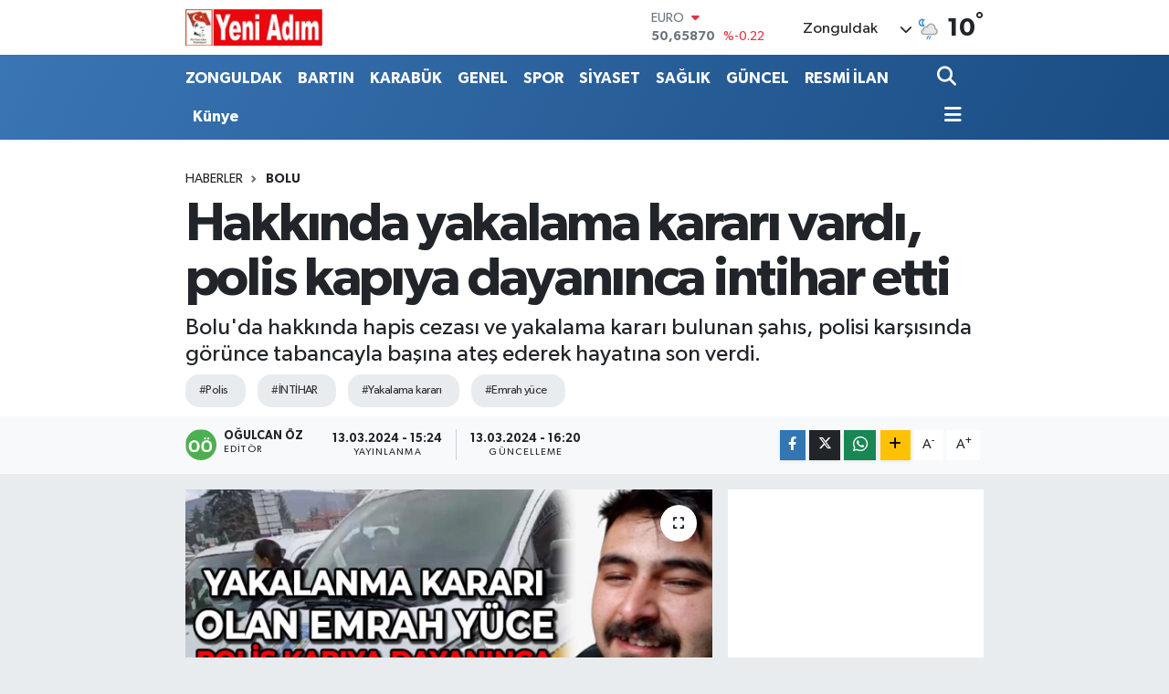

--- FILE ---
content_type: text/html; charset=UTF-8
request_url: https://www.yeniadimgazetesi.com/hakkinda-yakalama-karari-vardi-polis-kapiya-dayaninca-intihar-etti
body_size: 21694
content:
<!DOCTYPE html>
<html lang="tr" data-theme="flow">
<head>
<link rel="dns-prefetch" href="//www.yeniadimgazetesi.com">
<link rel="dns-prefetch" href="//yeniadimgazetesicom.teimg.com">
<link rel="dns-prefetch" href="//static.tebilisim.com">
<link rel="dns-prefetch" href="//schema.org","@type":"NewsMediaOrganization","url":"www.yeniadimgazetesi.com","name":"Yeni">
<link rel="dns-prefetch" href="//cdn.p.analitik.bik.gov.tr">
<link rel="dns-prefetch" href="//mc.yandex.ru">
<link rel="dns-prefetch" href="//www.googletagmanager.com">
<link rel="dns-prefetch" href="//www.facebook.com">
<link rel="dns-prefetch" href="//www.twitter.com">
<link rel="dns-prefetch" href="//www.instagram.com">
<link rel="dns-prefetch" href="//www.w3.org">
<link rel="dns-prefetch" href="//x.com">
<link rel="dns-prefetch" href="//api.whatsapp.com">
<link rel="dns-prefetch" href="//www.linkedin.com">
<link rel="dns-prefetch" href="//pinterest.com">
<link rel="dns-prefetch" href="//t.me">
<link rel="dns-prefetch" href="//medya.ilan.gov.tr">
<link rel="dns-prefetch" href="//tebilisim.com">
<link rel="dns-prefetch" href="//facebook.com">
<link rel="dns-prefetch" href="//twitter.com">

    <meta charset="utf-8">
<title>Hakkında yakalama kararı vardı, polis kapıya dayanınca intihar etti - YENİ ADIM GAZETESİ</title>
<meta name="description" content="Bolu&#039;da hakkında hapis cezası ve yakalama kararı bulunan şahıs, polisi karşısında görünce tabancayla başına ateş ederek hayatına son verdi.">
<meta name="keywords" content="polis, İNTİHAR, yakalama kararı, emrah yüce">
<link rel="canonical" href="https://www.yeniadimgazetesi.com/hakkinda-yakalama-karari-vardi-polis-kapiya-dayaninca-intihar-etti">
<meta name="viewport" content="width=device-width,initial-scale=1">
<meta name="X-UA-Compatible" content="IE=edge">
<meta name="robots" content="max-image-preview:large">
<meta name="theme-color" content="#3a75b4">
<meta name="title" content="Hakkında yakalama kararı vardı, polis kapıya dayanınca intihar etti">
<meta name="articleSection" content="news">
<meta name="datePublished" content="2024-03-13T15:24:00+03:00">
<meta name="dateModified" content="2024-03-13T16:20:52+03:00">
<meta name="articleAuthor" content="İHA">
<meta name="author" content="İHA">
<meta property="og:site_name" content="YENİ ADIM GAZETESİ">
<meta property="og:title" content="Hakkında yakalama kararı vardı, polis kapıya dayanınca intihar etti">
<meta property="og:description" content="Bolu&#039;da hakkında hapis cezası ve yakalama kararı bulunan şahıs, polisi karşısında görünce tabancayla başına ateş ederek hayatına son verdi.">
<meta property="og:url" content="https://www.yeniadimgazetesi.com/hakkinda-yakalama-karari-vardi-polis-kapiya-dayaninca-intihar-etti">
<meta property="og:image" content="https://yeniadimgazetesicom.teimg.com/yeniadimgazetesi-com/uploads/2024/03/kaskadsksakdsaaksdasdk.jpg">
<meta property="og:type" content="article">
<meta property="og:article:published_time" content="2024-03-13T15:24:00+03:00">
<meta property="og:article:modified_time" content="2024-03-13T16:20:52+03:00">
<meta name="twitter:card" content="summary_large_image">
<meta name="twitter:site" content="@yeni_adim">
<meta name="twitter:title" content="Hakkında yakalama kararı vardı, polis kapıya dayanınca intihar etti">
<meta name="twitter:description" content="Bolu&#039;da hakkında hapis cezası ve yakalama kararı bulunan şahıs, polisi karşısında görünce tabancayla başına ateş ederek hayatına son verdi.">
<meta name="twitter:image" content="https://yeniadimgazetesicom.teimg.com/yeniadimgazetesi-com/uploads/2024/03/kaskadsksakdsaaksdasdk.jpg">
<meta name="twitter:url" content="https://www.yeniadimgazetesi.com/hakkinda-yakalama-karari-vardi-polis-kapiya-dayaninca-intihar-etti">
<link rel="manifest" href="https://www.yeniadimgazetesi.com/manifest.json?v=6.6.4" />
<link rel="preload" href="https://static.tebilisim.com/flow/assets/css/font-awesome/fa-solid-900.woff2" as="font" type="font/woff2" crossorigin />
<link rel="preload" href="https://static.tebilisim.com/flow/assets/css/font-awesome/fa-brands-400.woff2" as="font" type="font/woff2" crossorigin />
<link rel="preload" href="https://static.tebilisim.com/flow/assets/css/weather-icons/font/weathericons-regular-webfont.woff2" as="font" type="font/woff2" crossorigin />
<link rel="preload" href="https://static.tebilisim.com/flow/vendor/te/fonts/gibson/Gibson-Bold.woff2" as="font" type="font/woff2" crossorigin />
<link rel="preload" href="https://static.tebilisim.com/flow/vendor/te/fonts/gibson/Gibson-BoldItalic.woff2" as="font" type="font/woff2" crossorigin />
<link rel="preload" href="https://static.tebilisim.com/flow/vendor/te/fonts/gibson/Gibson-Italic.woff2" as="font" type="font/woff2" crossorigin />
<link rel="preload" href="https://static.tebilisim.com/flow/vendor/te/fonts/gibson/Gibson-Light.woff2" as="font" type="font/woff2" crossorigin />
<link rel="preload" href="https://static.tebilisim.com/flow/vendor/te/fonts/gibson/Gibson-LightItalic.woff2" as="font" type="font/woff2" crossorigin />
<link rel="preload" href="https://static.tebilisim.com/flow/vendor/te/fonts/gibson/Gibson-SemiBold.woff2" as="font" type="font/woff2" crossorigin />
<link rel="preload" href="https://static.tebilisim.com/flow/vendor/te/fonts/gibson/Gibson-SemiBoldItalic.woff2" as="font" type="font/woff2" crossorigin />
<link rel="preload" href="https://static.tebilisim.com/flow/vendor/te/fonts/gibson/Gibson.woff2" as="font" type="font/woff2" crossorigin />


<link rel="preload" as="style" href="https://static.tebilisim.com/flow/vendor/te/fonts/gibson.css?v=6.6.4">
<link rel="stylesheet" href="https://static.tebilisim.com/flow/vendor/te/fonts/gibson.css?v=6.6.4">

<style>:root {
        --te-link-color: #333;
        --te-link-hover-color: #000;
        --te-font: "Gibson";
        --te-secondary-font: "Gibson";
        --te-h1-font-size: 60px;
        --te-color: #3a75b4;
        --te-hover-color: #194c82;
        --mm-ocd-width: 85%!important; /*  Mobil Menü Genişliği */
        --swiper-theme-color: var(--te-color)!important;
        --header-13-color: #ffc107;
    }</style><link rel="preload" as="style" href="https://static.tebilisim.com/flow/assets/vendor/bootstrap/css/bootstrap.min.css?v=6.6.4">
<link rel="stylesheet" href="https://static.tebilisim.com/flow/assets/vendor/bootstrap/css/bootstrap.min.css?v=6.6.4">
<link rel="preload" as="style" href="https://static.tebilisim.com/flow/assets/css/app6.6.4.min.css">
<link rel="stylesheet" href="https://static.tebilisim.com/flow/assets/css/app6.6.4.min.css">



<script type="application/ld+json">{"@context":"https:\/\/schema.org","@type":"WebSite","url":"https:\/\/www.yeniadimgazetesi.com","potentialAction":{"@type":"SearchAction","target":"https:\/\/www.yeniadimgazetesi.com\/arama?q={query}","query-input":"required name=query"}}</script>

<script type="application/ld+json">{"@context":"https://schema.org","@type":"NewsMediaOrganization","url":"https://www.yeniadimgazetesi.com","name":"Yeni Adım Gazetesi","logo":"https://yeniadimgazetesicom.teimg.com/yeniadimgazetesi-com/images/banner/124.jpg","sameAs":["https://www.facebook.com/yeniadimgazetesi67","https://www.twitter.com/yeni_adim","https://www.instagram.com/demirmedyailesi"]}</script>

<script type="application/ld+json">{"@context":"https:\/\/schema.org","@graph":[{"@type":"SiteNavigationElement","name":"Ana Sayfa","url":"https:\/\/www.yeniadimgazetesi.com","@id":"https:\/\/www.yeniadimgazetesi.com"},{"@type":"SiteNavigationElement","name":"EKONOM\u0130","url":"https:\/\/www.yeniadimgazetesi.com\/ekonomi","@id":"https:\/\/www.yeniadimgazetesi.com\/ekonomi"},{"@type":"SiteNavigationElement","name":"TEKNOLOJ\u0130","url":"https:\/\/www.yeniadimgazetesi.com\/teknoloji","@id":"https:\/\/www.yeniadimgazetesi.com\/teknoloji"},{"@type":"SiteNavigationElement","name":"SPOR","url":"https:\/\/www.yeniadimgazetesi.com\/spor","@id":"https:\/\/www.yeniadimgazetesi.com\/spor"},{"@type":"SiteNavigationElement","name":"ASAY\u0130\u015e","url":"https:\/\/www.yeniadimgazetesi.com\/asayis","@id":"https:\/\/www.yeniadimgazetesi.com\/asayis"},{"@type":"SiteNavigationElement","name":"MAGAZ\u0130N","url":"https:\/\/www.yeniadimgazetesi.com\/magazin","@id":"https:\/\/www.yeniadimgazetesi.com\/magazin"},{"@type":"SiteNavigationElement","name":"SA\u011eLIK","url":"https:\/\/www.yeniadimgazetesi.com\/saglik","@id":"https:\/\/www.yeniadimgazetesi.com\/saglik"},{"@type":"SiteNavigationElement","name":"E\u011e\u0130T\u0130M","url":"https:\/\/www.yeniadimgazetesi.com\/egitim","@id":"https:\/\/www.yeniadimgazetesi.com\/egitim"},{"@type":"SiteNavigationElement","name":"B\u0130L\u0130M","url":"https:\/\/www.yeniadimgazetesi.com\/bilim","@id":"https:\/\/www.yeniadimgazetesi.com\/bilim"},{"@type":"SiteNavigationElement","name":"K\u00dcLT\u00dcR\/SANAT","url":"https:\/\/www.yeniadimgazetesi.com\/kultursanat","@id":"https:\/\/www.yeniadimgazetesi.com\/kultursanat"},{"@type":"SiteNavigationElement","name":"TUR\u0130ZM","url":"https:\/\/www.yeniadimgazetesi.com\/turizm","@id":"https:\/\/www.yeniadimgazetesi.com\/turizm"},{"@type":"SiteNavigationElement","name":"GENEL","url":"https:\/\/www.yeniadimgazetesi.com\/genel","@id":"https:\/\/www.yeniadimgazetesi.com\/genel"},{"@type":"SiteNavigationElement","name":"G\u00dcNCEL","url":"https:\/\/www.yeniadimgazetesi.com\/guncel","@id":"https:\/\/www.yeniadimgazetesi.com\/guncel"},{"@type":"SiteNavigationElement","name":"KANAL Z","url":"https:\/\/www.yeniadimgazetesi.com\/kanal-z","@id":"https:\/\/www.yeniadimgazetesi.com\/kanal-z"},{"@type":"SiteNavigationElement","name":"YEREL HABERLER","url":"https:\/\/www.yeniadimgazetesi.com\/yerel-haberler","@id":"https:\/\/www.yeniadimgazetesi.com\/yerel-haberler"},{"@type":"SiteNavigationElement","name":"ZONGULDAK","url":"https:\/\/www.yeniadimgazetesi.com\/zonguldak","@id":"https:\/\/www.yeniadimgazetesi.com\/zonguldak"},{"@type":"SiteNavigationElement","name":"RESM\u0130 \u0130LAN","url":"https:\/\/www.yeniadimgazetesi.com\/resmi-ilan","@id":"https:\/\/www.yeniadimgazetesi.com\/resmi-ilan"},{"@type":"SiteNavigationElement","name":"S\u0130YASET","url":"https:\/\/www.yeniadimgazetesi.com\/siyaset-1","@id":"https:\/\/www.yeniadimgazetesi.com\/siyaset-1"},{"@type":"SiteNavigationElement","name":"\u0130HALE","url":"https:\/\/www.yeniadimgazetesi.com\/ihale","@id":"https:\/\/www.yeniadimgazetesi.com\/ihale"},{"@type":"SiteNavigationElement","name":"YEMEK TAR\u0130FLER\u0130","url":"https:\/\/www.yeniadimgazetesi.com\/yemek-tarifleri","@id":"https:\/\/www.yeniadimgazetesi.com\/yemek-tarifleri"},{"@type":"SiteNavigationElement","name":"K\u0130MD\u0130R","url":"https:\/\/www.yeniadimgazetesi.com\/kimdir","@id":"https:\/\/www.yeniadimgazetesi.com\/kimdir"},{"@type":"SiteNavigationElement","name":"YA\u015eAM","url":"https:\/\/www.yeniadimgazetesi.com\/yasam","@id":"https:\/\/www.yeniadimgazetesi.com\/yasam"},{"@type":"SiteNavigationElement","name":"NED\u0130R","url":"https:\/\/www.yeniadimgazetesi.com\/nedir","@id":"https:\/\/www.yeniadimgazetesi.com\/nedir"},{"@type":"SiteNavigationElement","name":"V\u0130DEO HABER","url":"https:\/\/www.yeniadimgazetesi.com\/video-haber","@id":"https:\/\/www.yeniadimgazetesi.com\/video-haber"},{"@type":"SiteNavigationElement","name":"Haberde insan","url":"https:\/\/www.yeniadimgazetesi.com\/haberde-insan","@id":"https:\/\/www.yeniadimgazetesi.com\/haberde-insan"},{"@type":"SiteNavigationElement","name":"\u00c7evre","url":"https:\/\/www.yeniadimgazetesi.com\/cevre","@id":"https:\/\/www.yeniadimgazetesi.com\/cevre"},{"@type":"SiteNavigationElement","name":"K\u00fclt\u00fcr sanat","url":"https:\/\/www.yeniadimgazetesi.com\/kultur-sanat","@id":"https:\/\/www.yeniadimgazetesi.com\/kultur-sanat"},{"@type":"SiteNavigationElement","name":"Politika","url":"https:\/\/www.yeniadimgazetesi.com\/politika","@id":"https:\/\/www.yeniadimgazetesi.com\/politika"},{"@type":"SiteNavigationElement","name":"Bilim ve teknoloji","url":"https:\/\/www.yeniadimgazetesi.com\/bilim-ve-teknoloji","@id":"https:\/\/www.yeniadimgazetesi.com\/bilim-ve-teknoloji"},{"@type":"SiteNavigationElement","name":"Gizlilik Politikas\u0131","url":"https:\/\/www.yeniadimgazetesi.com\/gizlilik-politikasi","@id":"https:\/\/www.yeniadimgazetesi.com\/gizlilik-politikasi"},{"@type":"SiteNavigationElement","name":"\u0130leti\u015fim","url":"https:\/\/www.yeniadimgazetesi.com\/iletisim","@id":"https:\/\/www.yeniadimgazetesi.com\/iletisim"},{"@type":"SiteNavigationElement","name":"Gizlilik S\u00f6zle\u015fmesi","url":"https:\/\/www.yeniadimgazetesi.com\/gizlilik-sozlesmesi","@id":"https:\/\/www.yeniadimgazetesi.com\/gizlilik-sozlesmesi"},{"@type":"SiteNavigationElement","name":"Yazarlar","url":"https:\/\/www.yeniadimgazetesi.com\/yazarlar","@id":"https:\/\/www.yeniadimgazetesi.com\/yazarlar"},{"@type":"SiteNavigationElement","name":"Foto Galeri","url":"https:\/\/www.yeniadimgazetesi.com\/foto-galeri","@id":"https:\/\/www.yeniadimgazetesi.com\/foto-galeri"},{"@type":"SiteNavigationElement","name":"Video Galeri","url":"https:\/\/www.yeniadimgazetesi.com\/video","@id":"https:\/\/www.yeniadimgazetesi.com\/video"},{"@type":"SiteNavigationElement","name":"Biyografiler","url":"https:\/\/www.yeniadimgazetesi.com\/biyografi","@id":"https:\/\/www.yeniadimgazetesi.com\/biyografi"},{"@type":"SiteNavigationElement","name":"Firma Rehberi","url":"https:\/\/www.yeniadimgazetesi.com\/rehber","@id":"https:\/\/www.yeniadimgazetesi.com\/rehber"},{"@type":"SiteNavigationElement","name":"Seri \u0130lanlar","url":"https:\/\/www.yeniadimgazetesi.com\/ilan","@id":"https:\/\/www.yeniadimgazetesi.com\/ilan"},{"@type":"SiteNavigationElement","name":"Vefatlar","url":"https:\/\/www.yeniadimgazetesi.com\/vefat","@id":"https:\/\/www.yeniadimgazetesi.com\/vefat"},{"@type":"SiteNavigationElement","name":"R\u00f6portajlar","url":"https:\/\/www.yeniadimgazetesi.com\/roportaj","@id":"https:\/\/www.yeniadimgazetesi.com\/roportaj"},{"@type":"SiteNavigationElement","name":"Anketler","url":"https:\/\/www.yeniadimgazetesi.com\/anketler","@id":"https:\/\/www.yeniadimgazetesi.com\/anketler"},{"@type":"SiteNavigationElement","name":"Merkez Bug\u00fcn, Yar\u0131n ve 1 Haftal\u0131k Hava Durumu Tahmini","url":"https:\/\/www.yeniadimgazetesi.com\/merkez-hava-durumu","@id":"https:\/\/www.yeniadimgazetesi.com\/merkez-hava-durumu"},{"@type":"SiteNavigationElement","name":"Merkez Namaz Vakitleri","url":"https:\/\/www.yeniadimgazetesi.com\/merkez-namaz-vakitleri","@id":"https:\/\/www.yeniadimgazetesi.com\/merkez-namaz-vakitleri"},{"@type":"SiteNavigationElement","name":"Puan Durumu ve Fikst\u00fcr","url":"https:\/\/www.yeniadimgazetesi.com\/futbol\/super-lig-puan-durumu-ve-fikstur","@id":"https:\/\/www.yeniadimgazetesi.com\/futbol\/super-lig-puan-durumu-ve-fikstur"}]}</script>

<script type="application/ld+json">{"@context":"https:\/\/schema.org","@type":"BreadcrumbList","itemListElement":[{"@type":"ListItem","position":1,"item":{"@type":"Thing","@id":"https:\/\/www.yeniadimgazetesi.com","name":"Haberler"}}]}</script>
<script type="application/ld+json">{"@context":"https:\/\/schema.org","@type":"NewsArticle","headline":"Hakk\u0131nda yakalama karar\u0131 vard\u0131, polis kap\u0131ya dayan\u0131nca intihar etti","articleSection":"BOLU","dateCreated":"2024-03-13T15:24:00+03:00","datePublished":"2024-03-13T15:24:00+03:00","dateModified":"2024-03-13T16:20:52+03:00","wordCount":117,"genre":"news","mainEntityOfPage":{"@type":"WebPage","@id":"https:\/\/www.yeniadimgazetesi.com\/hakkinda-yakalama-karari-vardi-polis-kapiya-dayaninca-intihar-etti"},"articleBody":"<p><br \/>\r\nOlay, \u0130hsaniye Mahallesi Tahvili Mehmet Pa\u015fa Caddesi'nde yer alan bir apartmanda meydana geldi. Sabah saatlerinde polis ekipleri, hakk\u0131nda hapis cezas\u0131 ve yakalama karar\u0131 bulunan Emrah Y\u00fcce'nin (30) evine gitti. Emrah Y\u00fcce kap\u0131y\u0131 polis ekiplerine a\u00e7mad\u0131. Bunun \u00fczerine ekipler taraf\u0131ndan \u00e7ilingir \u00e7a\u011f\u0131r\u0131ld\u0131. \u00c7ilingir yard\u0131m\u0131yla Y\u00fcce'nin evinin kap\u0131s\u0131 a\u00e7\u0131ld\u0131. Polis ekiplerini kar\u015f\u0131s\u0131nda g\u00f6ren Emrah Y\u00fcce, tabancayla kafas\u0131na ate\u015f ederek hayat\u0131na son verdi. Emrah Y\u00fcce'nin cans\u0131z bedeni, cumhuriyet savc\u0131s\u0131n\u0131n incelemesinin ard\u0131ndan morga kald\u0131r\u0131ld\u0131. Emrah Y\u00fcce'nin e\u015fiyle bo\u015fanma a\u015famas\u0131nda oldu\u011fu \u00f6\u011frenildi.<br \/>\r\nOlayla ilgili soru\u015fturma ba\u015flat\u0131ld\u0131.<\/p>","description":"Bolu'da hakk\u0131nda hapis cezas\u0131 ve yakalama karar\u0131 bulunan \u015fah\u0131s, polisi kar\u015f\u0131s\u0131nda g\u00f6r\u00fcnce tabancayla ba\u015f\u0131na ate\u015f ederek hayat\u0131na son verdi.","inLanguage":"tr-TR","keywords":["polis","\u0130NT\u0130HAR","yakalama karar\u0131","emrah y\u00fcce"],"image":{"@type":"ImageObject","url":"https:\/\/yeniadimgazetesicom.teimg.com\/crop\/1280x720\/yeniadimgazetesi-com\/uploads\/2024\/03\/kaskadsksakdsaaksdasdk.jpg","width":"1280","height":"720","caption":"Hakk\u0131nda yakalama karar\u0131 vard\u0131, polis kap\u0131ya dayan\u0131nca intihar etti"},"publishingPrinciples":"https:\/\/www.yeniadimgazetesi.com\/gizlilik-sozlesmesi","isFamilyFriendly":"http:\/\/schema.org\/True","isAccessibleForFree":"http:\/\/schema.org\/True","publisher":{"@type":"Organization","name":"Yeni Ad\u0131m Gazetesi","image":"https:\/\/yeniadimgazetesicom.teimg.com\/yeniadimgazetesi-com\/images\/banner\/124.jpg","logo":{"@type":"ImageObject","url":"https:\/\/yeniadimgazetesicom.teimg.com\/yeniadimgazetesi-com\/images\/banner\/124.jpg","width":"640","height":"375"}},"author":{"@type":"Person","name":"O\u011fulcan \u00d6z","honorificPrefix":"","jobTitle":"","url":null}}</script>




<script>!function(){var t=document.createElement("script");t.setAttribute("src",'https://cdn.p.analitik.bik.gov.tr/tracker'+(typeof Intl!=="undefined"?(typeof (Intl||"").PluralRules!=="undefined"?'1':typeof Promise!=="undefined"?'2':typeof MutationObserver!=='undefined'?'3':'4'):'4')+'.js'),t.setAttribute("data-website-id","c064329f-1d20-4407-acd1-bc8082f818ff"),t.setAttribute("data-host-url",'//c064329f-1d20-4407-acd1-bc8082f818ff.collector.p.analitik.bik.gov.tr'),document.head.appendChild(t)}();</script>
<style>
.mega-menu {z-index: 9999 !important;}
@media screen and (min-width: 1620px) {
    .container {width: 1280px!important; max-width: 1280px!important;}
    #ad_36 {margin-right: 15px !important;}
    #ad_9 {margin-left: 15px !important;}
}

@media screen and (min-width: 1325px) and (max-width: 1620px) {
    .container {width: 1100px!important; max-width: 1100px!important;}
    #ad_36 {margin-right: 100px !important;}
    #ad_9 {margin-left: 100px !important;}
}
@media screen and (min-width: 1295px) and (max-width: 1325px) {
    .container {width: 990px!important; max-width: 990px!important;}
    #ad_36 {margin-right: 165px !important;}
    #ad_9 {margin-left: 165px !important;}
}
@media screen and (min-width: 1200px) and (max-width: 1295px) {
    .container {width: 900px!important; max-width: 900px!important;}
    #ad_36 {margin-right: 210px !important;}
    #ad_9 {margin-left: 210px !important;}

}
</style><!-- Yandex.Metrika counter -->
<script type="text/javascript" >
   (function(m,e,t,r,i,k,a){m[i]=m[i]||function(){(m[i].a=m[i].a||[]).push(arguments)};
   m[i].l=1*new Date();
   for (var j = 0; j < document.scripts.length; j++) {if (document.scripts[j].src === r) { return; }}
   k=e.createElement(t),a=e.getElementsByTagName(t)[0],k.async=1,k.src=r,a.parentNode.insertBefore(k,a)})
   (window, document, "script", "https://mc.yandex.ru/metrika/tag.js", "ym");

   ym(98115566, "init", {
        clickmap:true,
        trackLinks:true,
        accurateTrackBounce:true,
        webvisor:true
   });
</script>



<script async data-cfasync="false"
	src="https://www.googletagmanager.com/gtag/js?id=G-9K6FFZ8J45"></script>
<script data-cfasync="false">
	window.dataLayer = window.dataLayer || [];
	  function gtag(){dataLayer.push(arguments);}
	  gtag('js', new Date());
	  gtag('config', 'G-9K6FFZ8J45');
</script>




</head>




<body class="d-flex flex-column min-vh-100">

    
    

    <header class="header-1">
    <nav class="top-header navbar navbar-expand-lg navbar-light shadow-sm bg-white py-1">
        <div class="container">
                            <a class="navbar-brand me-0" href="/" title="YENİ ADIM GAZETESİ">
                <img src="https://yeniadimgazetesicom.teimg.com/yeniadimgazetesi-com/images/banner/124.jpg" alt="YENİ ADIM GAZETESİ" width="150" height="40" class="light-mode img-fluid flow-logo">
<img src="https://yeniadimgazetesicom.teimg.com/yeniadimgazetesi-com/images/banner/124.jpg" alt="YENİ ADIM GAZETESİ" width="150" height="40" class="dark-mode img-fluid flow-logo d-none">

            </a>
                                    <div class="header-widgets d-lg-flex justify-content-end align-items-center d-none">
                <div class="position-relative overflow-hidden" style="height: 40px;">
                    <!-- PİYASALAR -->
        <div class="newsticker mini">
        <ul class="newsticker__h4 list-unstyled text-secondary" data-header="1">
            <li class="newsticker__item col dolar">
                <div>DOLAR <span class="text-success"><i class="fa fa-caret-up ms-1"></i></span> </div>
                <div class="fw-bold mb-0 d-inline-block">43,30470</div>
                <span class="d-inline-block ms-2 text-success">%0.05</span>
            </li>
            <li class="newsticker__item col euro">
                <div>EURO <span class="text-danger"><i class="fa fa-caret-down ms-1"></i></span> </div>
                <div class="fw-bold mb-0 d-inline-block">50,65870</div><span
                    class="d-inline-block ms-2 text-danger">%-0.22</span>
            </li>
            <li class="newsticker__item col sterlin">
                <div>STERLİN <span class="text-danger"><i class="fa fa-caret-down ms-1"></i></span> </div>
                <div class="fw-bold mb-0 d-inline-block">58,19870</div><span
                    class="d-inline-block ms-2 text-danger">%-0.02</span>
            </li>
            <li class="newsticker__item col altin">
                <div>G.ALTIN <span class="text-success"><i class="fa fa-caret-up ms-1"></i></span> </div>
                <div class="fw-bold mb-0 d-inline-block">6710,66000</div>
                <span class="d-inline-block ms-2 text-success">%1.55</span>
            </li>
            <li class="newsticker__item col bist">
                <div>BİST100 <span class="text-danger"><i class="fa fa-caret-down ms-1"></i></span> </div>
                <div class="fw-bold mb-0 d-inline-block">12.728,00</div>
                <span class="d-inline-block ms-2 text-danger">%-61</span>
            </li>
            <li class="newsticker__item col btc">
                <div>BITCOIN <span class="text-success"><i class="fa fa-caret-up ms-1"></i></span> </div>
                <div class="fw-bold mb-0 d-inline-block">90.035,68</div>
                <span class="d-inline-block ms-2 text-success">%0.41</span>
            </li>
        </ul>
    </div>
    

                </div>
                <div class="weather-top d-none d-lg-flex justify-content-between align-items-center ms-4 weather-widget mini">
                    <!-- HAVA DURUMU -->

<input type="hidden" name="widget_setting_weathercity" value="41.45139000,31.79305000" />

            <div class="weather mx-1">
            <div class="custom-selectbox " onclick="toggleDropdown(this)" style="width: 120px">
    <div class="d-flex justify-content-between align-items-center">
        <span style="">Zonguldak</span>
        <i class="fas fa-chevron-down" style="font-size: 14px"></i>
    </div>
    <ul class="bg-white text-dark overflow-widget" style="min-height: 100px; max-height: 300px">
                        <li>
            <a href="https://www.yeniadimgazetesi.com/zonguldak-alapli-hava-durumu" title="Alaplı Hava Durumu" class="text-dark">
                Alaplı
            </a>
        </li>
                        <li>
            <a href="https://www.yeniadimgazetesi.com/zonguldak-caycuma-hava-durumu" title="Çaycuma Hava Durumu" class="text-dark">
                Çaycuma
            </a>
        </li>
                        <li>
            <a href="https://www.yeniadimgazetesi.com/zonguldak-devrek-hava-durumu" title="Devrek Hava Durumu" class="text-dark">
                Devrek
            </a>
        </li>
                        <li>
            <a href="https://www.yeniadimgazetesi.com/zonguldak-eregli-hava-durumu" title="Ereğli Hava Durumu" class="text-dark">
                Ereğli
            </a>
        </li>
                        <li>
            <a href="https://www.yeniadimgazetesi.com/zonguldak-gokcebey-hava-durumu" title="Gökçebey Hava Durumu" class="text-dark">
                Gökçebey
            </a>
        </li>
                        <li>
            <a href="https://www.yeniadimgazetesi.com/zonguldak-kilimli-hava-durumu" title="Kilimli Hava Durumu" class="text-dark">
                Kilimli
            </a>
        </li>
                        <li>
            <a href="https://www.yeniadimgazetesi.com/zonguldak-kozlu-hava-durumu" title="Kozlu Hava Durumu" class="text-dark">
                Kozlu
            </a>
        </li>
                        <li>
            <a href="https://www.yeniadimgazetesi.com/zonguldak-hava-durumu" title="Zonguldak Hava Durumu" class="text-dark">
                Zonguldak
            </a>
        </li>
            </ul>
</div>

        </div>
        <div>
            <img src="//cdn.weatherapi.com/weather/64x64/night/176.png" class="condition" width="26" height="26" alt="10" />
        </div>
        <div class="weather-degree h3 mb-0 lead ms-2" data-header="1">
            <span class="degree">10</span><sup>°</sup>
        </div>
    
<div data-location='{"city":"TUXX0014"}' class="d-none"></div>


                </div>
            </div>
                        <ul class="nav d-lg-none px-2">
                
                <li class="nav-item"><a href="/arama" class="me-2" title="Ara"><i class="fa fa-search fa-lg"></i></a></li>
                <li class="nav-item"><a href="#menu" title="Ana Menü"><i class="fa fa-bars fa-lg"></i></a></li>
            </ul>
        </div>
    </nav>
    <div class="main-menu navbar navbar-expand-lg d-none d-lg-block bg-gradient-te py-1">
        <div class="container">
            <ul  class="nav fw-semibold">
        <li class="nav-item   ">
        <a href="/zonguldak" class="nav-link text-white" target="_self" title="ZONGULDAK">ZONGULDAK</a>
        
    </li>
        <li class="nav-item   ">
        <a href="/bartin" class="nav-link text-white" target="_self" title="BARTIN">BARTIN</a>
        
    </li>
        <li class="nav-item   ">
        <a href="/karabuk" class="nav-link text-white" target="_self" title="KARABÜK">KARABÜK</a>
        
    </li>
        <li class="nav-item   ">
        <a href="/genel" class="nav-link text-white" target="_self" title="GENEL">GENEL</a>
        
    </li>
        <li class="nav-item   ">
        <a href="/spor" class="nav-link text-white" target="_self" title="SPOR">SPOR</a>
        
    </li>
        <li class="nav-item   ">
        <a href="/siyaset-1" class="nav-link text-white" target="_self" title="SİYASET">SİYASET</a>
        
    </li>
        <li class="nav-item   ">
        <a href="/saglik" class="nav-link text-white" target="_self" title="SAĞLIK">SAĞLIK</a>
        
    </li>
        <li class="nav-item   ">
        <a href="/guncel" class="nav-link text-white" target="_self" title="GÜNCEL">GÜNCEL</a>
        
    </li>
        <li class="nav-item   ">
        <a href="/resmi-ilan" class="nav-link text-white" target="_self" title="RESMİ İLAN">RESMİ İLAN</a>
        
    </li>
        <li class="nav-item   ">
        <a href="/kunye" class="nav-link text-white" target="_self" title="Künye">Künye</a>
        
    </li>
    </ul>

            <ul class="navigation-menu nav d-flex align-items-center">

                <li class="nav-item">
                    <a href="/arama" class="nav-link pe-1 text-white" title="Ara">
                        <i class="fa fa-search fa-lg"></i>
                    </a>
                </li>

                

                <li class="nav-item dropdown position-static">
                    <a class="nav-link pe-0 text-white" data-bs-toggle="dropdown" href="#" aria-haspopup="true" aria-expanded="false" title="Ana Menü">
                        <i class="fa fa-bars fa-lg"></i>
                    </a>
                    <div class="mega-menu dropdown-menu dropdown-menu-end text-capitalize shadow-lg border-0 rounded-0">

    <div class="row g-3 small p-3">

                <div class="col">
            <div class="extra-sections bg-light p-3 border">
                <a href="https://www.yeniadimgazetesi.com/zonguldak-nobetci-eczaneler" title="Zonguldak Nöbetçi Eczaneler" class="d-block border-bottom pb-2 mb-2" target="_self"><i class="fa-solid fa-capsules me-2"></i>Zonguldak Nöbetçi Eczaneler</a>
<a href="https://www.yeniadimgazetesi.com/zonguldak-hava-durumu" title="Zonguldak Hava Durumu" class="d-block border-bottom pb-2 mb-2" target="_self"><i class="fa-solid fa-cloud-sun me-2"></i>Zonguldak Hava Durumu</a>
<a href="https://www.yeniadimgazetesi.com/zonguldak-namaz-vakitleri" title="Zonguldak Namaz Vakitleri" class="d-block border-bottom pb-2 mb-2" target="_self"><i class="fa-solid fa-mosque me-2"></i>Zonguldak Namaz Vakitleri</a>
<a href="https://www.yeniadimgazetesi.com/zonguldak-trafik-durumu" title="Zonguldak Trafik Yoğunluk Haritası" class="d-block border-bottom pb-2 mb-2" target="_self"><i class="fa-solid fa-car me-2"></i>Zonguldak Trafik Yoğunluk Haritası</a>
<a href="https://www.yeniadimgazetesi.com/futbol/super-lig-puan-durumu-ve-fikstur" title="Süper Lig Puan Durumu ve Fikstür" class="d-block border-bottom pb-2 mb-2" target="_self"><i class="fa-solid fa-chart-bar me-2"></i>Süper Lig Puan Durumu ve Fikstür</a>
<a href="https://www.yeniadimgazetesi.com/tum-mansetler" title="Tüm Manşetler" class="d-block border-bottom pb-2 mb-2" target="_self"><i class="fa-solid fa-newspaper me-2"></i>Tüm Manşetler</a>
<a href="https://www.yeniadimgazetesi.com/sondakika-haberleri" title="Son Dakika Haberleri" class="d-block border-bottom pb-2 mb-2" target="_self"><i class="fa-solid fa-bell me-2"></i>Son Dakika Haberleri</a>

            </div>
        </div>
        
        <div class="col">
        <a href="/zonguldak" class="d-block border-bottom  pb-2 mb-2" target="_self" title="ZONGULDAK">ZONGULDAK</a>
            <a href="/bartin" class="d-block border-bottom  pb-2 mb-2" target="_self" title="BARTIN">BARTIN</a>
            <a href="/karabuk" class="d-block border-bottom  pb-2 mb-2" target="_self" title="KARABÜK">KARABÜK</a>
            <a href="/genel" class="d-block border-bottom  pb-2 mb-2" target="_self" title="GENEL">GENEL</a>
            <a href="/spor" class="d-block border-bottom  pb-2 mb-2" target="_self" title="SPOR">SPOR</a>
            <a href="/siyaset-1" class="d-block border-bottom  pb-2 mb-2" target="_self" title="SİYASET">SİYASET</a>
            <a href="/saglik" class="d-block  pb-2 mb-2" target="_self" title="SAĞLIK">SAĞLIK</a>
        </div><div class="col">
            <a href="/guncel" class="d-block border-bottom  pb-2 mb-2" target="_self" title="GÜNCEL">GÜNCEL</a>
            <a href="/resmi-ilan" class="d-block border-bottom  pb-2 mb-2" target="_self" title="RESMİ İLAN">RESMİ İLAN</a>
            <a href="/kunye" class="d-block border-bottom  pb-2 mb-2" target="_self" title="Künye">Künye</a>
        </div>
<div class="col">
        <a href="/zonguldak" class="d-block border-bottom  pb-2 mb-2" target="_self" title="ZONGULDAK">ZONGULDAK</a>
            <a href="/alapli" class="d-block border-bottom  pb-2 mb-2" target="_self" title="ALAPLI">ALAPLI</a>
            <a href="/caycuma" class="d-block border-bottom  pb-2 mb-2" target="_self" title="ÇAYCUMA">ÇAYCUMA</a>
            <a href="/devrek" class="d-block border-bottom  pb-2 mb-2" target="_self" title="DEVREK">DEVREK</a>
            <a href="/eregli" class="d-block border-bottom  pb-2 mb-2" target="_self" title="EREĞLİ">EREĞLİ</a>
            <a href="/kilimli" class="d-block border-bottom  pb-2 mb-2" target="_self" title="KİLİMLİ">KİLİMLİ</a>
            <a href="/kozlu" class="d-block  pb-2 mb-2" target="_self" title="KOZLU">KOZLU</a>
        </div><div class="col">
            <a href="/bartin" class="d-block border-bottom  pb-2 mb-2" target="_self" title="BARTIN">BARTIN</a>
            <a href="/karabuk" class="d-block border-bottom  pb-2 mb-2" target="_self" title="KARABÜK">KARABÜK</a>
            <a href="/kastamonu" class="d-block border-bottom  pb-2 mb-2" target="_self" title="KASTAMONU">KASTAMONU</a>
            <a href="/genel" class="d-block border-bottom  pb-2 mb-2" target="_self" title="GENEL">GENEL</a>
            <a href="/yasam" class="d-block border-bottom  pb-2 mb-2" target="_self" title="YAŞAM">YAŞAM</a>
            <a href="/ihale" class="d-block border-bottom  pb-2 mb-2" target="_self" title="İHALE">İHALE</a>
            <a href="/resmi-ilan" class="d-block  pb-2 mb-2" target="_self" title="RESMİ İLAN">RESMİ İLAN</a>
        </div><div class="col">
        </div>


    </div>

    <div class="p-3 bg-light">
                <a class="me-3"
            href="https://www.facebook.com/yeniadimgazetesi67" target="_blank" rel="nofollow noreferrer noopener"><i class="fab fa-facebook me-2 text-navy"></i> Facebook</a>
                        <a class="me-3"
            href="https://www.twitter.com/yeni_adim" target="_blank" rel="nofollow noreferrer noopener"><i class="fab fa-x-twitter "></i> Twitter</a>
                        <a class="me-3"
            href="https://www.instagram.com/demirmedyailesi" target="_blank" rel="nofollow noreferrer noopener"><i class="fab fa-instagram me-2 text-magenta"></i> Instagram</a>
                                                                    </div>

    <div class="mega-menu-footer p-2 bg-te-color">
        <a class="dropdown-item text-white" href="/kunye" title="Künye / İletişim"><i class="fa fa-id-card me-2"></i> Künye / İletişim</a>
        <a class="dropdown-item text-white" href="/iletisim" title="Bize Ulaşın"><i class="fa fa-envelope me-2"></i> Bize Ulaşın</a>
        <a class="dropdown-item text-white" href="/rss-baglantilari" title="RSS Bağlantıları"><i class="fa fa-rss me-2"></i> RSS Bağlantıları</a>
        <a class="dropdown-item text-white" href="/member/login" title="Üyelik Girişi"><i class="fa fa-user me-2"></i> Üyelik Girişi</a>
    </div>


</div>

                </li>

            </ul>
        </div>
    </div>
    <ul  class="mobile-categories d-lg-none list-inline bg-white">
        <li class="list-inline-item">
        <a href="/zonguldak" class="text-dark" target="_self" title="ZONGULDAK">
                ZONGULDAK
        </a>
    </li>
        <li class="list-inline-item">
        <a href="/bartin" class="text-dark" target="_self" title="BARTIN">
                BARTIN
        </a>
    </li>
        <li class="list-inline-item">
        <a href="/karabuk" class="text-dark" target="_self" title="KARABÜK">
                KARABÜK
        </a>
    </li>
        <li class="list-inline-item">
        <a href="/genel" class="text-dark" target="_self" title="GENEL">
                GENEL
        </a>
    </li>
        <li class="list-inline-item">
        <a href="/spor" class="text-dark" target="_self" title="SPOR">
                SPOR
        </a>
    </li>
        <li class="list-inline-item">
        <a href="/siyaset-1" class="text-dark" target="_self" title="SİYASET">
                SİYASET
        </a>
    </li>
        <li class="list-inline-item">
        <a href="/saglik" class="text-dark" target="_self" title="SAĞLIK">
                SAĞLIK
        </a>
    </li>
        <li class="list-inline-item">
        <a href="/guncel" class="text-dark" target="_self" title="GÜNCEL">
                GÜNCEL
        </a>
    </li>
        <li class="list-inline-item">
        <a href="/resmi-ilan" class="text-dark" target="_self" title="RESMİ İLAN">
                RESMİ İLAN
        </a>
    </li>
        <li class="list-inline-item">
        <a href="/kunye" class="text-dark" target="_self" title="Künye">
                Künye
        </a>
    </li>
    </ul>

</header>






<main class="single overflow-hidden" style="min-height: 300px">

    
    <div class="infinite" data-show-advert="1">

    

    <div class="infinite-item d-block" data-id="148829" data-category-id="78" data-reference="TE\Archive\Models\Archive" data-json-url="/service/json/featured-infinite.json">

        

        <div class="post-header pt-3 bg-white">

    <div class="container">

        <div id="ad_131" data-channel="131" data-advert="temedya" data-rotation="120" class="d-none d-sm-flex flex-column align-items-center justify-content-start text-center mx-auto overflow-hidden mb-3" data-affix="0"></div><div id="ad_131_mobile" data-channel="131" data-advert="temedya" data-rotation="120" class="d-flex d-sm-none flex-column align-items-center justify-content-start text-center mx-auto overflow-hidden mb-3" data-affix="0"></div>
        <nav class="meta-category d-flex justify-content-lg-start" style="--bs-breadcrumb-divider: url(&#34;data:image/svg+xml,%3Csvg xmlns='http://www.w3.org/2000/svg' width='8' height='8'%3E%3Cpath d='M2.5 0L1 1.5 3.5 4 1 6.5 2.5 8l4-4-4-4z' fill='%236c757d'/%3E%3C/svg%3E&#34;);" aria-label="breadcrumb">
        <ol class="breadcrumb mb-0">
            <li class="breadcrumb-item"><a href="https://www.yeniadimgazetesi.com" class="breadcrumb_link" target="_self">Haberler</a></li>
            <li class="breadcrumb-item active fw-bold" aria-current="page"><a href="/bolu" target="_self" class="breadcrumb_link text-dark" title="BOLU">BOLU</a></li>
        </ol>
</nav>

        <h1 class="h2 fw-bold text-lg-start headline my-2" itemprop="headline">Hakkında yakalama kararı vardı, polis kapıya dayanınca intihar etti</h1>
        
        <h2 class="lead text-lg-start text-dark my-2 description" itemprop="description">Bolu&#039;da hakkında hapis cezası ve yakalama kararı bulunan şahıs, polisi karşısında görünce tabancayla başına ateş ederek hayatına son verdi.</h2>
        
        <div class="news-tags">
        <a href="https://www.yeniadimgazetesi.com/haberleri/polis" title="polis" class="news-tags__link" rel="nofollow">#Polis</a>
        <a href="https://www.yeniadimgazetesi.com/haberleri/intihar-1" title="İNTİHAR" class="news-tags__link" rel="nofollow">#İNTİHAR</a>
        <a href="https://www.yeniadimgazetesi.com/haberleri/yakalama-karari" title="yakalama kararı" class="news-tags__link" rel="nofollow">#Yakalama kararı</a>
        <a href="https://www.yeniadimgazetesi.com/haberleri/emrah-yuce" title="emrah yüce" class="news-tags__link" rel="nofollow">#Emrah yüce</a>
    </div>

    </div>

    <div class="bg-light py-1">
        <div class="container d-flex justify-content-between align-items-center">

            <div class="meta-author">
            <a href="/muhabir/4/ogulcan-oz" class="d-flex" title="Oğulcan Öz" target="_self">
            <img class="me-2 rounded-circle" width="34" height="34" src="[data-uri]"
                loading="lazy" alt="Oğulcan Öz">
            <div class="me-3 flex-column align-items-center justify-content-center">
                <div class="fw-bold text-dark">Oğulcan Öz</div>
                <div class="info text-dark">Editör</div>
            </div>
        </a>
    
    <div class="box">
    <time class="fw-bold">13.03.2024 - 15:24</time>
    <span class="info">Yayınlanma</span>
</div>
<div class="box">
    <time class="fw-bold">13.03.2024 - 16:20</time>
    <span class="info">Güncelleme</span>
</div>

    
    
    

</div>


            <div class="share-area justify-content-end align-items-center d-none d-lg-flex">

    <div class="mobile-share-button-container mb-2 d-block d-md-none">
    <button
        class="btn btn-primary btn-sm rounded-0 shadow-sm w-100"
        onclick="handleMobileShare(event, 'Hakkında yakalama kararı vardı, polis kapıya dayanınca intihar etti', 'https://www.yeniadimgazetesi.com/hakkinda-yakalama-karari-vardi-polis-kapiya-dayaninca-intihar-etti')"
        title="Paylaş"
    >
        <i class="fas fa-share-alt me-2"></i>Paylaş
    </button>
</div>

<div class="social-buttons-new d-none d-md-flex justify-content-between">
    <a
        href="https://www.facebook.com/sharer/sharer.php?u=https%3A%2F%2Fwww.yeniadimgazetesi.com%2Fhakkinda-yakalama-karari-vardi-polis-kapiya-dayaninca-intihar-etti"
        onclick="initiateDesktopShare(event, 'facebook')"
        class="btn btn-primary btn-sm rounded-0 shadow-sm me-1"
        title="Facebook'ta Paylaş"
        data-platform="facebook"
        data-share-url="https://www.yeniadimgazetesi.com/hakkinda-yakalama-karari-vardi-polis-kapiya-dayaninca-intihar-etti"
        data-share-title="Hakkında yakalama kararı vardı, polis kapıya dayanınca intihar etti"
        rel="noreferrer nofollow noopener external"
    >
        <i class="fab fa-facebook-f"></i>
    </a>

    <a
        href="https://x.com/intent/tweet?url=https%3A%2F%2Fwww.yeniadimgazetesi.com%2Fhakkinda-yakalama-karari-vardi-polis-kapiya-dayaninca-intihar-etti&text=Hakk%C4%B1nda+yakalama+karar%C4%B1+vard%C4%B1%2C+polis+kap%C4%B1ya+dayan%C4%B1nca+intihar+etti"
        onclick="initiateDesktopShare(event, 'twitter')"
        class="btn btn-dark btn-sm rounded-0 shadow-sm me-1"
        title="X'de Paylaş"
        data-platform="twitter"
        data-share-url="https://www.yeniadimgazetesi.com/hakkinda-yakalama-karari-vardi-polis-kapiya-dayaninca-intihar-etti"
        data-share-title="Hakkında yakalama kararı vardı, polis kapıya dayanınca intihar etti"
        rel="noreferrer nofollow noopener external"
    >
        <i class="fab fa-x-twitter text-white"></i>
    </a>

    <a
        href="https://api.whatsapp.com/send?text=Hakk%C4%B1nda+yakalama+karar%C4%B1+vard%C4%B1%2C+polis+kap%C4%B1ya+dayan%C4%B1nca+intihar+etti+-+https%3A%2F%2Fwww.yeniadimgazetesi.com%2Fhakkinda-yakalama-karari-vardi-polis-kapiya-dayaninca-intihar-etti"
        onclick="initiateDesktopShare(event, 'whatsapp')"
        class="btn btn-success btn-sm rounded-0 btn-whatsapp shadow-sm me-1"
        title="Whatsapp'ta Paylaş"
        data-platform="whatsapp"
        data-share-url="https://www.yeniadimgazetesi.com/hakkinda-yakalama-karari-vardi-polis-kapiya-dayaninca-intihar-etti"
        data-share-title="Hakkında yakalama kararı vardı, polis kapıya dayanınca intihar etti"
        rel="noreferrer nofollow noopener external"
    >
        <i class="fab fa-whatsapp fa-lg"></i>
    </a>

    <div class="dropdown">
        <button class="dropdownButton btn btn-sm rounded-0 btn-warning border-none shadow-sm me-1" type="button" data-bs-toggle="dropdown" name="socialDropdownButton" title="Daha Fazla">
            <i id="icon" class="fa fa-plus"></i>
        </button>

        <ul class="dropdown-menu dropdown-menu-end border-0 rounded-1 shadow">
            <li>
                <a
                    href="https://www.linkedin.com/sharing/share-offsite/?url=https%3A%2F%2Fwww.yeniadimgazetesi.com%2Fhakkinda-yakalama-karari-vardi-polis-kapiya-dayaninca-intihar-etti"
                    class="dropdown-item"
                    onclick="initiateDesktopShare(event, 'linkedin')"
                    data-platform="linkedin"
                    data-share-url="https://www.yeniadimgazetesi.com/hakkinda-yakalama-karari-vardi-polis-kapiya-dayaninca-intihar-etti"
                    data-share-title="Hakkında yakalama kararı vardı, polis kapıya dayanınca intihar etti"
                    rel="noreferrer nofollow noopener external"
                    title="Linkedin"
                >
                    <i class="fab fa-linkedin text-primary me-2"></i>Linkedin
                </a>
            </li>
            <li>
                <a
                    href="https://pinterest.com/pin/create/button/?url=https%3A%2F%2Fwww.yeniadimgazetesi.com%2Fhakkinda-yakalama-karari-vardi-polis-kapiya-dayaninca-intihar-etti&description=Hakk%C4%B1nda+yakalama+karar%C4%B1+vard%C4%B1%2C+polis+kap%C4%B1ya+dayan%C4%B1nca+intihar+etti&media="
                    class="dropdown-item"
                    onclick="initiateDesktopShare(event, 'pinterest')"
                    data-platform="pinterest"
                    data-share-url="https://www.yeniadimgazetesi.com/hakkinda-yakalama-karari-vardi-polis-kapiya-dayaninca-intihar-etti"
                    data-share-title="Hakkında yakalama kararı vardı, polis kapıya dayanınca intihar etti"
                    rel="noreferrer nofollow noopener external"
                    title="Pinterest"
                >
                    <i class="fab fa-pinterest text-danger me-2"></i>Pinterest
                </a>
            </li>
            <li>
                <a
                    href="https://t.me/share/url?url=https%3A%2F%2Fwww.yeniadimgazetesi.com%2Fhakkinda-yakalama-karari-vardi-polis-kapiya-dayaninca-intihar-etti&text=Hakk%C4%B1nda+yakalama+karar%C4%B1+vard%C4%B1%2C+polis+kap%C4%B1ya+dayan%C4%B1nca+intihar+etti"
                    class="dropdown-item"
                    onclick="initiateDesktopShare(event, 'telegram')"
                    data-platform="telegram"
                    data-share-url="https://www.yeniadimgazetesi.com/hakkinda-yakalama-karari-vardi-polis-kapiya-dayaninca-intihar-etti"
                    data-share-title="Hakkında yakalama kararı vardı, polis kapıya dayanınca intihar etti"
                    rel="noreferrer nofollow noopener external"
                    title="Telegram"
                >
                    <i class="fab fa-telegram-plane text-primary me-2"></i>Telegram
                </a>
            </li>
            <li class="border-0">
                <a class="dropdown-item" href="javascript:void(0)" onclick="printContent(event)" title="Yazdır">
                    <i class="fas fa-print text-dark me-2"></i>
                    Yazdır
                </a>
            </li>
            <li class="border-0">
                <a class="dropdown-item" href="javascript:void(0)" onclick="copyURL(event, 'https://www.yeniadimgazetesi.com/hakkinda-yakalama-karari-vardi-polis-kapiya-dayaninca-intihar-etti')" rel="noreferrer nofollow noopener external" title="Bağlantıyı Kopyala">
                    <i class="fas fa-link text-dark me-2"></i>
                    Kopyala
                </a>
            </li>
        </ul>
    </div>
</div>

<script>
    var shareableModelId = 148829;
    var shareableModelClass = 'TE\\Archive\\Models\\Archive';

    function shareCount(id, model, platform, url) {
        fetch("https://www.yeniadimgazetesi.com/sharecount", {
            method: 'POST',
            headers: {
                'Content-Type': 'application/json',
                'X-CSRF-TOKEN': document.querySelector('meta[name="csrf-token"]')?.getAttribute('content')
            },
            body: JSON.stringify({ id, model, platform, url })
        }).catch(err => console.error('Share count fetch error:', err));
    }

    function goSharePopup(url, title, width = 600, height = 400) {
        const left = (screen.width - width) / 2;
        const top = (screen.height - height) / 2;
        window.open(
            url,
            title,
            `width=${width},height=${height},left=${left},top=${top},resizable=yes,scrollbars=yes`
        );
    }

    async function handleMobileShare(event, title, url) {
        event.preventDefault();

        if (shareableModelId && shareableModelClass) {
            shareCount(shareableModelId, shareableModelClass, 'native_mobile_share', url);
        }

        const isAndroidWebView = navigator.userAgent.includes('Android') && !navigator.share;

        if (isAndroidWebView) {
            window.location.href = 'androidshare://paylas?title=' + encodeURIComponent(title) + '&url=' + encodeURIComponent(url);
            return;
        }

        if (navigator.share) {
            try {
                await navigator.share({ title: title, url: url });
            } catch (error) {
                if (error.name !== 'AbortError') {
                    console.error('Web Share API failed:', error);
                }
            }
        } else {
            alert("Bu cihaz paylaşımı desteklemiyor.");
        }
    }

    function initiateDesktopShare(event, platformOverride = null) {
        event.preventDefault();
        const anchor = event.currentTarget;
        const platform = platformOverride || anchor.dataset.platform;
        const webShareUrl = anchor.href;
        const contentUrl = anchor.dataset.shareUrl || webShareUrl;

        if (shareableModelId && shareableModelClass && platform) {
            shareCount(shareableModelId, shareableModelClass, platform, contentUrl);
        }

        goSharePopup(webShareUrl, platform ? platform.charAt(0).toUpperCase() + platform.slice(1) : "Share");
    }

    function copyURL(event, urlToCopy) {
        event.preventDefault();
        navigator.clipboard.writeText(urlToCopy).then(() => {
            alert('Bağlantı panoya kopyalandı!');
        }).catch(err => {
            console.error('Could not copy text: ', err);
            try {
                const textArea = document.createElement("textarea");
                textArea.value = urlToCopy;
                textArea.style.position = "fixed";
                document.body.appendChild(textArea);
                textArea.focus();
                textArea.select();
                document.execCommand('copy');
                document.body.removeChild(textArea);
                alert('Bağlantı panoya kopyalandı!');
            } catch (fallbackErr) {
                console.error('Fallback copy failed:', fallbackErr);
            }
        });
    }

    function printContent(event) {
        event.preventDefault();

        const triggerElement = event.currentTarget;
        const contextContainer = triggerElement.closest('.infinite-item') || document;

        const header      = contextContainer.querySelector('.post-header');
        const media       = contextContainer.querySelector('.news-section .col-lg-8 .inner, .news-section .col-lg-8 .ratio, .news-section .col-lg-8 iframe');
        const articleBody = contextContainer.querySelector('.article-text');

        if (!header && !media && !articleBody) {
            window.print();
            return;
        }

        let printHtml = '';
        
        if (header) {
            const titleEl = header.querySelector('h1');
            const descEl  = header.querySelector('.description, h2.lead');

            let cleanHeaderHtml = '<div class="printed-header">';
            if (titleEl) cleanHeaderHtml += titleEl.outerHTML;
            if (descEl)  cleanHeaderHtml += descEl.outerHTML;
            cleanHeaderHtml += '</div>';

            printHtml += cleanHeaderHtml;
        }

        if (media) {
            printHtml += media.outerHTML;
        }

        if (articleBody) {
            const articleClone = articleBody.cloneNode(true);
            articleClone.querySelectorAll('.post-flash').forEach(function (el) {
                el.parentNode.removeChild(el);
            });
            printHtml += articleClone.outerHTML;
        }
        const iframe = document.createElement('iframe');
        iframe.style.position = 'fixed';
        iframe.style.right = '0';
        iframe.style.bottom = '0';
        iframe.style.width = '0';
        iframe.style.height = '0';
        iframe.style.border = '0';
        document.body.appendChild(iframe);

        const frameWindow = iframe.contentWindow || iframe;
        const title = document.title || 'Yazdır';
        const headStyles = Array.from(document.querySelectorAll('link[rel="stylesheet"], style'))
            .map(el => el.outerHTML)
            .join('');

        iframe.onload = function () {
            try {
                frameWindow.focus();
                frameWindow.print();
            } finally {
                setTimeout(function () {
                    document.body.removeChild(iframe);
                }, 1000);
            }
        };

        const doc = frameWindow.document;
        doc.open();
        doc.write(`
            <!doctype html>
            <html lang="tr">
                <head>
<link rel="dns-prefetch" href="//www.yeniadimgazetesi.com">
<link rel="dns-prefetch" href="//yeniadimgazetesicom.teimg.com">
<link rel="dns-prefetch" href="//static.tebilisim.com">
<link rel="dns-prefetch" href="//schema.org","@type":"NewsMediaOrganization","url":"www.yeniadimgazetesi.com","name":"Yeni">
<link rel="dns-prefetch" href="//cdn.p.analitik.bik.gov.tr">
<link rel="dns-prefetch" href="//mc.yandex.ru">
<link rel="dns-prefetch" href="//www.googletagmanager.com">
<link rel="dns-prefetch" href="//www.facebook.com">
<link rel="dns-prefetch" href="//www.twitter.com">
<link rel="dns-prefetch" href="//www.instagram.com">
<link rel="dns-prefetch" href="//www.w3.org">
<link rel="dns-prefetch" href="//x.com">
<link rel="dns-prefetch" href="//api.whatsapp.com">
<link rel="dns-prefetch" href="//www.linkedin.com">
<link rel="dns-prefetch" href="//pinterest.com">
<link rel="dns-prefetch" href="//t.me">
<link rel="dns-prefetch" href="//medya.ilan.gov.tr">
<link rel="dns-prefetch" href="//tebilisim.com">
<link rel="dns-prefetch" href="//facebook.com">
<link rel="dns-prefetch" href="//twitter.com">
                    <meta charset="utf-8">
                    <title>${title}</title>
                    ${headStyles}
                    <style>
                        html, body {
                            margin: 0;
                            padding: 0;
                            background: #ffffff;
                        }
                        .printed-article {
                            margin: 0;
                            padding: 20px;
                            box-shadow: none;
                            background: #ffffff;
                        }
                    </style>
                </head>
                <body>
                    <div class="printed-article">
                        ${printHtml}
                    </div>
                </body>
            </html>
        `);
        doc.close();
    }

    var dropdownButton = document.querySelector('.dropdownButton');
    if (dropdownButton) {
        var icon = dropdownButton.querySelector('#icon');
        var parentDropdown = dropdownButton.closest('.dropdown');
        if (parentDropdown && icon) {
            parentDropdown.addEventListener('show.bs.dropdown', function () {
                icon.classList.remove('fa-plus');
                icon.classList.add('fa-minus');
            });
            parentDropdown.addEventListener('hide.bs.dropdown', function () {
                icon.classList.remove('fa-minus');
                icon.classList.add('fa-plus');
            });
        }
    }
</script>

    
        
            <a href="#" title="Metin boyutunu küçült" class="te-textDown btn btn-sm btn-white rounded-0 me-1">A<sup>-</sup></a>
            <a href="#" title="Metin boyutunu büyüt" class="te-textUp btn btn-sm btn-white rounded-0 me-1">A<sup>+</sup></a>

            
        

    
</div>



        </div>


    </div>


</div>




        <div class="container g-0 g-sm-4">

            <div class="news-section overflow-hidden mt-lg-3">
                <div class="row g-3">
                    <div class="col-lg-8">

                        <div class="inner">
    <a href="https://yeniadimgazetesicom.teimg.com/crop/1280x720/yeniadimgazetesi-com/uploads/2024/03/kaskadsksakdsaaksdasdk.jpg" class="position-relative d-block" data-fancybox>
                        <div class="zoom-in-out m-3">
            <i class="fa fa-expand" style="font-size: 14px"></i>
        </div>
        <img class="img-fluid" src="https://yeniadimgazetesicom.teimg.com/crop/1280x720/yeniadimgazetesi-com/uploads/2024/03/kaskadsksakdsaaksdasdk.jpg" alt="Hakkında yakalama kararı vardı, polis kapıya dayanınca intihar etti" width="860" height="504" loading="eager" fetchpriority="high" decoding="async" style="width:100%; aspect-ratio: 860 / 504;" />
            </a>
</div>





                        <div class="d-flex d-lg-none justify-content-between align-items-center p-2">

    <div class="mobile-share-button-container mb-2 d-block d-md-none">
    <button
        class="btn btn-primary btn-sm rounded-0 shadow-sm w-100"
        onclick="handleMobileShare(event, 'Hakkında yakalama kararı vardı, polis kapıya dayanınca intihar etti', 'https://www.yeniadimgazetesi.com/hakkinda-yakalama-karari-vardi-polis-kapiya-dayaninca-intihar-etti')"
        title="Paylaş"
    >
        <i class="fas fa-share-alt me-2"></i>Paylaş
    </button>
</div>

<div class="social-buttons-new d-none d-md-flex justify-content-between">
    <a
        href="https://www.facebook.com/sharer/sharer.php?u=https%3A%2F%2Fwww.yeniadimgazetesi.com%2Fhakkinda-yakalama-karari-vardi-polis-kapiya-dayaninca-intihar-etti"
        onclick="initiateDesktopShare(event, 'facebook')"
        class="btn btn-primary btn-sm rounded-0 shadow-sm me-1"
        title="Facebook'ta Paylaş"
        data-platform="facebook"
        data-share-url="https://www.yeniadimgazetesi.com/hakkinda-yakalama-karari-vardi-polis-kapiya-dayaninca-intihar-etti"
        data-share-title="Hakkında yakalama kararı vardı, polis kapıya dayanınca intihar etti"
        rel="noreferrer nofollow noopener external"
    >
        <i class="fab fa-facebook-f"></i>
    </a>

    <a
        href="https://x.com/intent/tweet?url=https%3A%2F%2Fwww.yeniadimgazetesi.com%2Fhakkinda-yakalama-karari-vardi-polis-kapiya-dayaninca-intihar-etti&text=Hakk%C4%B1nda+yakalama+karar%C4%B1+vard%C4%B1%2C+polis+kap%C4%B1ya+dayan%C4%B1nca+intihar+etti"
        onclick="initiateDesktopShare(event, 'twitter')"
        class="btn btn-dark btn-sm rounded-0 shadow-sm me-1"
        title="X'de Paylaş"
        data-platform="twitter"
        data-share-url="https://www.yeniadimgazetesi.com/hakkinda-yakalama-karari-vardi-polis-kapiya-dayaninca-intihar-etti"
        data-share-title="Hakkında yakalama kararı vardı, polis kapıya dayanınca intihar etti"
        rel="noreferrer nofollow noopener external"
    >
        <i class="fab fa-x-twitter text-white"></i>
    </a>

    <a
        href="https://api.whatsapp.com/send?text=Hakk%C4%B1nda+yakalama+karar%C4%B1+vard%C4%B1%2C+polis+kap%C4%B1ya+dayan%C4%B1nca+intihar+etti+-+https%3A%2F%2Fwww.yeniadimgazetesi.com%2Fhakkinda-yakalama-karari-vardi-polis-kapiya-dayaninca-intihar-etti"
        onclick="initiateDesktopShare(event, 'whatsapp')"
        class="btn btn-success btn-sm rounded-0 btn-whatsapp shadow-sm me-1"
        title="Whatsapp'ta Paylaş"
        data-platform="whatsapp"
        data-share-url="https://www.yeniadimgazetesi.com/hakkinda-yakalama-karari-vardi-polis-kapiya-dayaninca-intihar-etti"
        data-share-title="Hakkında yakalama kararı vardı, polis kapıya dayanınca intihar etti"
        rel="noreferrer nofollow noopener external"
    >
        <i class="fab fa-whatsapp fa-lg"></i>
    </a>

    <div class="dropdown">
        <button class="dropdownButton btn btn-sm rounded-0 btn-warning border-none shadow-sm me-1" type="button" data-bs-toggle="dropdown" name="socialDropdownButton" title="Daha Fazla">
            <i id="icon" class="fa fa-plus"></i>
        </button>

        <ul class="dropdown-menu dropdown-menu-end border-0 rounded-1 shadow">
            <li>
                <a
                    href="https://www.linkedin.com/sharing/share-offsite/?url=https%3A%2F%2Fwww.yeniadimgazetesi.com%2Fhakkinda-yakalama-karari-vardi-polis-kapiya-dayaninca-intihar-etti"
                    class="dropdown-item"
                    onclick="initiateDesktopShare(event, 'linkedin')"
                    data-platform="linkedin"
                    data-share-url="https://www.yeniadimgazetesi.com/hakkinda-yakalama-karari-vardi-polis-kapiya-dayaninca-intihar-etti"
                    data-share-title="Hakkında yakalama kararı vardı, polis kapıya dayanınca intihar etti"
                    rel="noreferrer nofollow noopener external"
                    title="Linkedin"
                >
                    <i class="fab fa-linkedin text-primary me-2"></i>Linkedin
                </a>
            </li>
            <li>
                <a
                    href="https://pinterest.com/pin/create/button/?url=https%3A%2F%2Fwww.yeniadimgazetesi.com%2Fhakkinda-yakalama-karari-vardi-polis-kapiya-dayaninca-intihar-etti&description=Hakk%C4%B1nda+yakalama+karar%C4%B1+vard%C4%B1%2C+polis+kap%C4%B1ya+dayan%C4%B1nca+intihar+etti&media="
                    class="dropdown-item"
                    onclick="initiateDesktopShare(event, 'pinterest')"
                    data-platform="pinterest"
                    data-share-url="https://www.yeniadimgazetesi.com/hakkinda-yakalama-karari-vardi-polis-kapiya-dayaninca-intihar-etti"
                    data-share-title="Hakkında yakalama kararı vardı, polis kapıya dayanınca intihar etti"
                    rel="noreferrer nofollow noopener external"
                    title="Pinterest"
                >
                    <i class="fab fa-pinterest text-danger me-2"></i>Pinterest
                </a>
            </li>
            <li>
                <a
                    href="https://t.me/share/url?url=https%3A%2F%2Fwww.yeniadimgazetesi.com%2Fhakkinda-yakalama-karari-vardi-polis-kapiya-dayaninca-intihar-etti&text=Hakk%C4%B1nda+yakalama+karar%C4%B1+vard%C4%B1%2C+polis+kap%C4%B1ya+dayan%C4%B1nca+intihar+etti"
                    class="dropdown-item"
                    onclick="initiateDesktopShare(event, 'telegram')"
                    data-platform="telegram"
                    data-share-url="https://www.yeniadimgazetesi.com/hakkinda-yakalama-karari-vardi-polis-kapiya-dayaninca-intihar-etti"
                    data-share-title="Hakkında yakalama kararı vardı, polis kapıya dayanınca intihar etti"
                    rel="noreferrer nofollow noopener external"
                    title="Telegram"
                >
                    <i class="fab fa-telegram-plane text-primary me-2"></i>Telegram
                </a>
            </li>
            <li class="border-0">
                <a class="dropdown-item" href="javascript:void(0)" onclick="printContent(event)" title="Yazdır">
                    <i class="fas fa-print text-dark me-2"></i>
                    Yazdır
                </a>
            </li>
            <li class="border-0">
                <a class="dropdown-item" href="javascript:void(0)" onclick="copyURL(event, 'https://www.yeniadimgazetesi.com/hakkinda-yakalama-karari-vardi-polis-kapiya-dayaninca-intihar-etti')" rel="noreferrer nofollow noopener external" title="Bağlantıyı Kopyala">
                    <i class="fas fa-link text-dark me-2"></i>
                    Kopyala
                </a>
            </li>
        </ul>
    </div>
</div>

<script>
    var shareableModelId = 148829;
    var shareableModelClass = 'TE\\Archive\\Models\\Archive';

    function shareCount(id, model, platform, url) {
        fetch("https://www.yeniadimgazetesi.com/sharecount", {
            method: 'POST',
            headers: {
                'Content-Type': 'application/json',
                'X-CSRF-TOKEN': document.querySelector('meta[name="csrf-token"]')?.getAttribute('content')
            },
            body: JSON.stringify({ id, model, platform, url })
        }).catch(err => console.error('Share count fetch error:', err));
    }

    function goSharePopup(url, title, width = 600, height = 400) {
        const left = (screen.width - width) / 2;
        const top = (screen.height - height) / 2;
        window.open(
            url,
            title,
            `width=${width},height=${height},left=${left},top=${top},resizable=yes,scrollbars=yes`
        );
    }

    async function handleMobileShare(event, title, url) {
        event.preventDefault();

        if (shareableModelId && shareableModelClass) {
            shareCount(shareableModelId, shareableModelClass, 'native_mobile_share', url);
        }

        const isAndroidWebView = navigator.userAgent.includes('Android') && !navigator.share;

        if (isAndroidWebView) {
            window.location.href = 'androidshare://paylas?title=' + encodeURIComponent(title) + '&url=' + encodeURIComponent(url);
            return;
        }

        if (navigator.share) {
            try {
                await navigator.share({ title: title, url: url });
            } catch (error) {
                if (error.name !== 'AbortError') {
                    console.error('Web Share API failed:', error);
                }
            }
        } else {
            alert("Bu cihaz paylaşımı desteklemiyor.");
        }
    }

    function initiateDesktopShare(event, platformOverride = null) {
        event.preventDefault();
        const anchor = event.currentTarget;
        const platform = platformOverride || anchor.dataset.platform;
        const webShareUrl = anchor.href;
        const contentUrl = anchor.dataset.shareUrl || webShareUrl;

        if (shareableModelId && shareableModelClass && platform) {
            shareCount(shareableModelId, shareableModelClass, platform, contentUrl);
        }

        goSharePopup(webShareUrl, platform ? platform.charAt(0).toUpperCase() + platform.slice(1) : "Share");
    }

    function copyURL(event, urlToCopy) {
        event.preventDefault();
        navigator.clipboard.writeText(urlToCopy).then(() => {
            alert('Bağlantı panoya kopyalandı!');
        }).catch(err => {
            console.error('Could not copy text: ', err);
            try {
                const textArea = document.createElement("textarea");
                textArea.value = urlToCopy;
                textArea.style.position = "fixed";
                document.body.appendChild(textArea);
                textArea.focus();
                textArea.select();
                document.execCommand('copy');
                document.body.removeChild(textArea);
                alert('Bağlantı panoya kopyalandı!');
            } catch (fallbackErr) {
                console.error('Fallback copy failed:', fallbackErr);
            }
        });
    }

    function printContent(event) {
        event.preventDefault();

        const triggerElement = event.currentTarget;
        const contextContainer = triggerElement.closest('.infinite-item') || document;

        const header      = contextContainer.querySelector('.post-header');
        const media       = contextContainer.querySelector('.news-section .col-lg-8 .inner, .news-section .col-lg-8 .ratio, .news-section .col-lg-8 iframe');
        const articleBody = contextContainer.querySelector('.article-text');

        if (!header && !media && !articleBody) {
            window.print();
            return;
        }

        let printHtml = '';
        
        if (header) {
            const titleEl = header.querySelector('h1');
            const descEl  = header.querySelector('.description, h2.lead');

            let cleanHeaderHtml = '<div class="printed-header">';
            if (titleEl) cleanHeaderHtml += titleEl.outerHTML;
            if (descEl)  cleanHeaderHtml += descEl.outerHTML;
            cleanHeaderHtml += '</div>';

            printHtml += cleanHeaderHtml;
        }

        if (media) {
            printHtml += media.outerHTML;
        }

        if (articleBody) {
            const articleClone = articleBody.cloneNode(true);
            articleClone.querySelectorAll('.post-flash').forEach(function (el) {
                el.parentNode.removeChild(el);
            });
            printHtml += articleClone.outerHTML;
        }
        const iframe = document.createElement('iframe');
        iframe.style.position = 'fixed';
        iframe.style.right = '0';
        iframe.style.bottom = '0';
        iframe.style.width = '0';
        iframe.style.height = '0';
        iframe.style.border = '0';
        document.body.appendChild(iframe);

        const frameWindow = iframe.contentWindow || iframe;
        const title = document.title || 'Yazdır';
        const headStyles = Array.from(document.querySelectorAll('link[rel="stylesheet"], style'))
            .map(el => el.outerHTML)
            .join('');

        iframe.onload = function () {
            try {
                frameWindow.focus();
                frameWindow.print();
            } finally {
                setTimeout(function () {
                    document.body.removeChild(iframe);
                }, 1000);
            }
        };

        const doc = frameWindow.document;
        doc.open();
        doc.write(`
            <!doctype html>
            <html lang="tr">
                <head>
<link rel="dns-prefetch" href="//www.yeniadimgazetesi.com">
<link rel="dns-prefetch" href="//yeniadimgazetesicom.teimg.com">
<link rel="dns-prefetch" href="//static.tebilisim.com">
<link rel="dns-prefetch" href="//schema.org","@type":"NewsMediaOrganization","url":"www.yeniadimgazetesi.com","name":"Yeni">
<link rel="dns-prefetch" href="//cdn.p.analitik.bik.gov.tr">
<link rel="dns-prefetch" href="//mc.yandex.ru">
<link rel="dns-prefetch" href="//www.googletagmanager.com">
<link rel="dns-prefetch" href="//www.facebook.com">
<link rel="dns-prefetch" href="//www.twitter.com">
<link rel="dns-prefetch" href="//www.instagram.com">
<link rel="dns-prefetch" href="//www.w3.org">
<link rel="dns-prefetch" href="//x.com">
<link rel="dns-prefetch" href="//api.whatsapp.com">
<link rel="dns-prefetch" href="//www.linkedin.com">
<link rel="dns-prefetch" href="//pinterest.com">
<link rel="dns-prefetch" href="//t.me">
<link rel="dns-prefetch" href="//medya.ilan.gov.tr">
<link rel="dns-prefetch" href="//tebilisim.com">
<link rel="dns-prefetch" href="//facebook.com">
<link rel="dns-prefetch" href="//twitter.com">
                    <meta charset="utf-8">
                    <title>${title}</title>
                    ${headStyles}
                    <style>
                        html, body {
                            margin: 0;
                            padding: 0;
                            background: #ffffff;
                        }
                        .printed-article {
                            margin: 0;
                            padding: 20px;
                            box-shadow: none;
                            background: #ffffff;
                        }
                    </style>
                </head>
                <body>
                    <div class="printed-article">
                        ${printHtml}
                    </div>
                </body>
            </html>
        `);
        doc.close();
    }

    var dropdownButton = document.querySelector('.dropdownButton');
    if (dropdownButton) {
        var icon = dropdownButton.querySelector('#icon');
        var parentDropdown = dropdownButton.closest('.dropdown');
        if (parentDropdown && icon) {
            parentDropdown.addEventListener('show.bs.dropdown', function () {
                icon.classList.remove('fa-plus');
                icon.classList.add('fa-minus');
            });
            parentDropdown.addEventListener('hide.bs.dropdown', function () {
                icon.classList.remove('fa-minus');
                icon.classList.add('fa-plus');
            });
        }
    }
</script>

    
        
        <div class="google-news share-are text-end">

            <a href="#" title="Metin boyutunu küçült" class="te-textDown btn btn-sm btn-white rounded-0 me-1">A<sup>-</sup></a>
            <a href="#" title="Metin boyutunu büyüt" class="te-textUp btn btn-sm btn-white rounded-0 me-1">A<sup>+</sup></a>

            
        </div>
        

    
</div>


                        <div class="card border-0 rounded-0 mb-3">
                            <div class="article-text container-padding" data-text-id="148829" property="articleBody">
                                
                                <p><br />
Olay, İhsaniye Mahallesi Tahvili Mehmet Paşa Caddesi'nde yer alan bir apartmanda meydana geldi. Sabah saatlerinde polis ekipleri, hakkında hapis cezası ve yakalama kararı bulunan Emrah Yüce'nin (30) evine gitti. Emrah Yüce kapıyı polis ekiplerine açmadı. Bunun üzerine ekipler tarafından çilingir çağırıldı. Çilingir yardımıyla Yüce'nin evinin kapısı açıldı. Polis ekiplerini karşısında gören Emrah Yüce, tabancayla kafasına ateş ederek hayatına son verdi. Emrah Yüce'nin cansız bedeni, cumhuriyet savcısının incelemesinin ardından morga kaldırıldı. Emrah Yüce'nin eşiyle boşanma aşamasında olduğu öğrenildi.<br />
Olayla ilgili soruşturma başlatıldı.</p><div class="article-source py-3 small border-top ">
            <span class="source-name pe-3"><strong>Kaynak: </strong>İHA</span>
    </div>

                                                                
                            </div>
                        </div>

                        <div class="editors-choice my-3">
        <div class="row g-2">
                            <div class="col-12">
                    <a class="d-block bg-te-color p-1" href="/uzunkum-savas-alanina-dondu-1-olu-19-yarali" title="Uzunkum savaş alanına döndü: 1 ölü, 19 yaralı" target="_self">
                        <div class="row g-1 align-items-center">
                            <div class="col-5 col-sm-3">
                                <img src="https://yeniadimgazetesicom.teimg.com/crop/250x150/yeniadimgazetesi-com/uploads/2026/01/olu4.jpg" loading="lazy" width="860" height="504"
                                    alt="Uzunkum savaş alanına döndü: 1 ölü, 19 yaralı" class="img-fluid">
                            </div>
                            <div class="col-7 col-sm-9">
                                <div class="post-flash-heading p-2 text-white">
                                    <span class="mini-title d-none d-md-inline">Editörün Seçtiği</span>
                                    <div class="h4 title-3-line mb-0 fw-bold lh-sm">
                                        Uzunkum savaş alanına döndü: 1 ölü, 19 yaralı
                                    </div>
                                </div>
                            </div>
                        </div>
                    </a>
                </div>
                            <div class="col-12">
                    <a class="d-block bg-te-color p-1" href="/13-yasindaki-cocugun-yumruguyla-olen-alperenin-ailesine-tehdit-mesajlari" title="13 yaşındaki çocuğun yumruğuyla ölen Alperen&#039;in ailesine tehdit mesajları" target="_self">
                        <div class="row g-1 align-items-center">
                            <div class="col-5 col-sm-3">
                                <img src="https://yeniadimgazetesicom.teimg.com/yeniadimgazetesi-com/uploads/2026/01/tehdit-1.gif" loading="lazy" width="860" height="504"
                                    alt="13 yaşındaki çocuğun yumruğuyla ölen Alperen&#039;in ailesine tehdit mesajları" class="img-fluid">
                            </div>
                            <div class="col-7 col-sm-9">
                                <div class="post-flash-heading p-2 text-white">
                                    <span class="mini-title d-none d-md-inline">Editörün Seçtiği</span>
                                    <div class="h4 title-3-line mb-0 fw-bold lh-sm">
                                        13 yaşındaki çocuğun yumruğuyla ölen Alperen&#039;in ailesine tehdit mesajları
                                    </div>
                                </div>
                            </div>
                        </div>
                    </a>
                </div>
                            <div class="col-12">
                    <a class="d-block bg-te-color p-1" href="/duzcede-uyusturucu-operasyonu-1-kisi-tutuklandi" title="Düzce&#039;de uyuşturucu operasyonu: 1 kişi tutuklandı" target="_self">
                        <div class="row g-1 align-items-center">
                            <div class="col-5 col-sm-3">
                                <img src="https://yeniadimgazetesicom.teimg.com/yeniadimgazetesi-com/uploads/2026/01/duzce-op.gif" loading="lazy" width="860" height="504"
                                    alt="Düzce&#039;de uyuşturucu operasyonu: 1 kişi tutuklandı" class="img-fluid">
                            </div>
                            <div class="col-7 col-sm-9">
                                <div class="post-flash-heading p-2 text-white">
                                    <span class="mini-title d-none d-md-inline">Editörün Seçtiği</span>
                                    <div class="h4 title-3-line mb-0 fw-bold lh-sm">
                                        Düzce&#039;de uyuşturucu operasyonu: 1 kişi tutuklandı
                                    </div>
                                </div>
                            </div>
                        </div>
                    </a>
                </div>
                    </div>
    </div>





                        <div class="author-box my-3 p-3 bg-white">
        <div class="d-flex">
            <div class="flex-shrink-0">
                <a href="/muhabir/4/ogulcan-oz" title="Oğulcan Öz">
                    <img class="img-fluid rounded-circle" width="96" height="96"
                        src="[data-uri]" loading="lazy"
                        alt="Oğulcan Öz">
                </a>
            </div>
            <div class="flex-grow-1 align-self-center ms-3">
                <div class="text-dark small text-uppercase">Editör Hakkında</div>
                <div class="h4"><a href="/muhabir/4/ogulcan-oz" title="Oğulcan Öz">Oğulcan Öz</a></div>
                <div class="text-secondary small show-all-text mb-2"></div>

                <div class="social-buttons d-flex justify-content-start">
                                            <a href="/cdn-cgi/l/email-protection#2c4356434b59404f4d421a1b6c4b414d4540024f4341" class="btn btn-outline-dark btn-sm me-1 rounded-1" title="E-Mail" target="_blank"><i class="fa fa-envelope"></i></a>
                                                                                                                                        </div>

            </div>
        </div>
    </div>





                        <div class="related-news my-3 bg-white p-3">
    <div class="section-title d-flex mb-3 align-items-center">
        <div class="h2 lead flex-shrink-1 text-te-color m-0 text-nowrap fw-bold">Bunlar da ilginizi çekebilir</div>
        <div class="flex-grow-1 title-line ms-3"></div>
    </div>
    <div class="row g-3">
                <div class="col-6 col-lg-4">
            <a href="/13-yasindaki-cocugun-yumruguyla-olen-alperenin-ailesine-tehdit-mesajlari" title="13 yaşındaki çocuğun yumruğuyla ölen Alperen&#039;in ailesine tehdit mesajları" target="_self">
                <img class="img-fluid" src="https://yeniadimgazetesicom.teimg.com/yeniadimgazetesi-com/uploads/2026/01/tehdit-1.gif" width="860" height="504" alt="13 yaşındaki çocuğun yumruğuyla ölen Alperen&#039;in ailesine tehdit mesajları"></a>
                <h3 class="h5 mt-1">
                    <a href="/13-yasindaki-cocugun-yumruguyla-olen-alperenin-ailesine-tehdit-mesajlari" title="13 yaşındaki çocuğun yumruğuyla ölen Alperen&#039;in ailesine tehdit mesajları" target="_self">13 yaşındaki çocuğun yumruğuyla ölen Alperen&#039;in ailesine tehdit mesajları</a>
                </h3>
            </a>
        </div>
                <div class="col-6 col-lg-4">
            <a href="/tanju-ozcan-ve-chpli-baskanlar-cumhurbaskanina-hakaret-davasindan-beraat-etti" title="Tanju Özcan ve CHP&#039;li başkanlar Cumhurbaşkanına hakaret davasından beraat etti" target="_self">
                <img class="img-fluid" src="https://yeniadimgazetesicom.teimg.com/yeniadimgazetesi-com/uploads/2026/01/beraaat.gif" width="860" height="504" alt="Tanju Özcan ve CHP&#039;li başkanlar Cumhurbaşkanına hakaret davasından beraat etti"></a>
                <h3 class="h5 mt-1">
                    <a href="/tanju-ozcan-ve-chpli-baskanlar-cumhurbaskanina-hakaret-davasindan-beraat-etti" title="Tanju Özcan ve CHP&#039;li başkanlar Cumhurbaşkanına hakaret davasından beraat etti" target="_self">Tanju Özcan ve CHP&#039;li başkanlar Cumhurbaşkanına hakaret davasından beraat etti</a>
                </h3>
            </a>
        </div>
                <div class="col-6 col-lg-4">
            <a href="/78-canin-anisina-sessiz-yuruyus-cinayet-diye-adlandirdigimiz-olayda-8-tane-evladimi-yitirdim" title="78 canın anısına sessiz yürüyüş: &#039;Cinayet diye adlandırdığımız olayda 8 tane evladımı yitirdim&#039;" target="_self">
                <img class="img-fluid" src="https://yeniadimgazetesicom.teimg.com/crop/250x150/yeniadimgazetesi-com/uploads/2026/01/agency/iha/78-canin-anisina-sessiz-yuruyus-cinayet-diye-adlandirdigimiz-olayda-8-tane-evladimi-yitirdim.jpg" width="860" height="504" alt="78 canın anısına sessiz yürüyüş: &#039;Cinayet diye adlandırdığımız olayda 8 tane evladımı yitirdim&#039;"></a>
                <h3 class="h5 mt-1">
                    <a href="/78-canin-anisina-sessiz-yuruyus-cinayet-diye-adlandirdigimiz-olayda-8-tane-evladimi-yitirdim" title="78 canın anısına sessiz yürüyüş: &#039;Cinayet diye adlandırdığımız olayda 8 tane evladımı yitirdim&#039;" target="_self">78 canın anısına sessiz yürüyüş: &#039;Cinayet diye adlandırdığımız olayda 8 tane evladımı yitirdim&#039;</a>
                </h3>
            </a>
        </div>
                <div class="col-6 col-lg-4">
            <a href="/bir-haftada-112-supheli-yakalandi" title="Bir haftada 112 şüpheli yakalandı" target="_self">
                <img class="img-fluid" src="https://yeniadimgazetesicom.teimg.com/crop/250x150/yeniadimgazetesi-com/uploads/2026/01/birrr-1.jpg" width="860" height="504" alt="Bir haftada 112 şüpheli yakalandı"></a>
                <h3 class="h5 mt-1">
                    <a href="/bir-haftada-112-supheli-yakalandi" title="Bir haftada 112 şüpheli yakalandı" target="_self">Bir haftada 112 şüpheli yakalandı</a>
                </h3>
            </a>
        </div>
                <div class="col-6 col-lg-4">
            <a href="/uyusturucu-operasyonunda-3-tutuklama" title="Uyuşturucu operasyonunda 3 tutuklama" target="_self">
                <img class="img-fluid" src="https://yeniadimgazetesicom.teimg.com/crop/250x150/yeniadimgazetesi-com/uploads/2026/01/uyu-1.jpg" width="860" height="504" alt="Uyuşturucu operasyonunda 3 tutuklama"></a>
                <h3 class="h5 mt-1">
                    <a href="/uyusturucu-operasyonunda-3-tutuklama" title="Uyuşturucu operasyonunda 3 tutuklama" target="_self">Uyuşturucu operasyonunda 3 tutuklama</a>
                </h3>
            </a>
        </div>
                <div class="col-6 col-lg-4">
            <a href="/abant-golu-milli-parkinin-yamaclari-kayak-merkezi-oldu" title="Abant Gölü Milli Parkı&#039;nın yamaçları kayak merkezi oldu" target="_self">
                <img class="img-fluid" src="https://yeniadimgazetesicom.teimg.com/crop/250x150/yeniadimgazetesi-com/uploads/2026/01/agency/iha/abant-golu-milli-parkinin-yamaclari-kayak-merkezi-oldu.jpg" width="860" height="504" alt="Abant Gölü Milli Parkı&#039;nın yamaçları kayak merkezi oldu"></a>
                <h3 class="h5 mt-1">
                    <a href="/abant-golu-milli-parkinin-yamaclari-kayak-merkezi-oldu" title="Abant Gölü Milli Parkı&#039;nın yamaçları kayak merkezi oldu" target="_self">Abant Gölü Milli Parkı&#039;nın yamaçları kayak merkezi oldu</a>
                </h3>
            </a>
        </div>
            </div>
</div>


                        

                                                    <div id="comments" class="bg-white mb-3 p-3">

    
    <div>
        <div class="section-title d-flex mb-3 align-items-center">
            <div class="h2 lead flex-shrink-1 text-te-color m-0 text-nowrap fw-bold">Yorumlar </div>
            <div class="flex-grow-1 title-line ms-3"></div>
        </div>


        <form method="POST" action="https://www.yeniadimgazetesi.com/comments/add" accept-charset="UTF-8" id="form_148829"><input name="_token" type="hidden" value="RiAB59jZDk7fJObOwCT6hPkNnbhnhKRel4InmvvG">
        <div id="nova_honeypot_b76AJWZfzuCiy3zj_wrap" style="display: none" aria-hidden="true">
        <input id="nova_honeypot_b76AJWZfzuCiy3zj"
               name="nova_honeypot_b76AJWZfzuCiy3zj"
               type="text"
               value=""
                              autocomplete="nope"
               tabindex="-1">
        <input name="valid_from"
               type="text"
               value="[base64]"
                              autocomplete="off"
               tabindex="-1">
    </div>
        <input name="reference_id" type="hidden" value="148829">
        <input name="reference_type" type="hidden" value="TE\Archive\Models\Archive">
        <input name="parent_id" type="hidden" value="0">


        <div class="form-row">
            <div class="form-group mb-3">
                <textarea class="form-control" rows="3" placeholder="Yorumlarınızı ve düşüncelerinizi bizimle paylaşın" required name="body" cols="50"></textarea>
            </div>
            <div class="form-group mb-3">
                <input class="form-control" placeholder="Adınız soyadınız" required name="name" type="text">
            </div>


            
            <div class="form-group mb-3">
                <button type="submit" class="btn btn-te-color add-comment" data-id="148829" data-reference="TE\Archive\Models\Archive">
                    <span class="spinner-border spinner-border-sm d-none"></span>
                    Gönder
                </button>
            </div>


        </div>

        
        </form>

        <div id="comment-area" class="comment_read_148829" data-post-id="148829" data-model="TE\Archive\Models\Archive" data-action="/comments/list" ></div>

        
    </div>
</div>

                        

                    </div>

                    <div class="col-lg-4">
                        <!-- SECONDARY SIDEBAR -->
                        <div class="mb-3 p-3 bg-white ">
        <iframe name="BIKADV" src="https://medya.ilan.gov.tr/widgets/71f860e9-9516-2f6f-47d3-3b617be7e7ef.html" width="100%" height="100%" frameborder="0" scrolling="no"></iframe>
</div>

                    </div>

                </div>
            </div>
        </div>

                    <a href="" class="d-none pagination__next"></a>
            </div>



</div>


</main>


<footer class="mt-auto">

                    <footer class="mt-auto">
    <div class="footer-4 bg-gradient-te text-light mt-3 small">
        <div class="container">
            <div class="row g-3">
                <div class="col-lg-4">
                    <div class="logo-area text-center text-lg-start my-3">
                        <a href="/" title="YENİ ADIM GAZETESİ" class="d-block mb-3">
                            <img src="https://yeniadimgazetesicom.teimg.com/yeniadimgazetesi-com/uploads/2024/03/124.webp" alt="YENİ ADIM GAZETESİ" width="150" height="40" class="light-mode img-fluid flow-logo">
<img src="https://yeniadimgazetesicom.teimg.com/yeniadimgazetesi-com/images/banner/124.jpg" alt="YENİ ADIM GAZETESİ" width="150" height="40" class="dark-mode img-fluid flow-logo d-none">

                        </a>
                        <p class="text-white">Türkiye&#039;den ve dünyadan son dakika haberleri, köşe yazıları, magazinden siyasete, spordan seyahate her konuda Flow!</p>
                    </div>
                </div>
                <div class="col-lg-4">
                    <div class="firm-infos my-3 text-center text-lg-start">
                                                <div class="te-address mb-3">
                            <i class="fa fa-map me-2 text-warning"></i>
                            <span class="text-white">İncivez Mahallesi Milli Egemenlik Caddesi No: 126  ZONGULDAK/MERKEZ</span>
                        </div>
                                                                        <div class="te-phone mb-3">
                            <i class="fa fa-phone me-2 text-warning"></i>
                            <a href="tel:0 372 281 06 66" class="text-white">0 372 281 06 66</a>
                        </div>
                                                                        <div class="te-email">
                            <i class="fa fa-envelope me-2 text-warning"></i>
                            <a href="/cdn-cgi/l/email-protection#d2abb7bcbbb3b6bbbfb5b3a8b7a6b7a1bb92b5bfb3bbbefcb1bdbf" class="text-white"><span class="__cf_email__" data-cfemail="94edf1fafdf5f0fdf9f3f5eef1e0f1e7fdd4f3f9f5fdf8baf7fbf9">[email&#160;protected]</span></a>
                        </div>
                                            </div>
                </div>
                <div class="col-lg-4 align-self-center text-center">
                    <div class="social-buttons my-3">

                        <a class="btn-outline-light text-center px-0 btn rounded-circle " rel="nofollow"
    href="https://www.facebook.com/yeniadimgazetesi67" target="_blank" title="Facebook">
    <i class="fab fa-facebook-f"></i>
</a>
<a class="btn-outline-light text-center px-0 btn rounded-circle" rel="nofollow" href="https://www.twitter.com/yeni_adim" target="_blank" title="X">
    <i class="fab fa-x-twitter"></i>
</a>
<a class="btn-outline-light text-center px-0 btn rounded-circle" rel="nofollow"
    href="https://www.instagram.com/demirmedyailesi" target="_blank" title="Instagram">
    <i class="fab fa-instagram"></i>
</a>


                        <a class="btn btn-outline-light px-0" rel="nofollow" href="/rss" target="_blank" title="RSS"> <i class="fa fa-rss"></i></a>

                    </div>
                    <div class="mobile-apps d-flex g-1 my-3 justify-content-center">
                        
                    </div>
                </div>
            </div>
                        <div class="footer-extra-links my-3 p-3 bg-transparent-50">
                <nav class="row g-3">
                    <div class="col-6 col-lg-3"><a href="https://www.yeniadimgazetesi.com/zonguldak-nobetci-eczaneler" title="Zonguldak Nöbetçi Eczaneler" class="text-white d-block" target="_self"><i class="fa-solid fa-capsules me-2 text-warning"></i>Zonguldak Nöbetçi Eczaneler</a></div>
<div class="col-6 col-lg-3"><a href="https://www.yeniadimgazetesi.com/zonguldak-hava-durumu" title="Zonguldak Hava Durumu" class="text-white d-block" target="_self"><i class="fa-solid fa-cloud-sun me-2 text-warning"></i>Zonguldak Hava Durumu</a></div>
<div class="col-6 col-lg-3"><a href="https://www.yeniadimgazetesi.com/zonguldak-namaz-vakitleri" title="Zonguldak Namaz Vakitleri" class="text-white d-block" target="_self"><i class="fa-solid fa-mosque me-2 text-warning"></i>Zonguldak Namaz Vakitleri</a></div>
<div class="col-6 col-lg-3"><a href="https://www.yeniadimgazetesi.com/zonguldak-trafik-durumu" title="Zonguldak Trafik Yoğunluk Haritası" class="text-white d-block" target="_self"><i class="fa-solid fa-car me-2 text-warning"></i>Zonguldak Trafik Yoğunluk Haritası</a></div>
<div class="col-6 col-lg-3"><a href="https://www.yeniadimgazetesi.com/futbol/super-lig-puan-durumu-ve-fikstur" title="Süper Lig Puan Durumu ve Fikstür" class="text-white d-block" target="_self"><i class="fa-solid fa-chart-bar me-2 text-warning"></i>Süper Lig Puan Durumu ve Fikstür</a></div>
<div class="col-6 col-lg-3"><a href="https://www.yeniadimgazetesi.com/tum-mansetler" title="Tüm Manşetler" class="text-white d-block" target="_self"><i class="fa-solid fa-newspaper me-2 text-warning"></i>Tüm Manşetler</a></div>
<div class="col-6 col-lg-3"><a href="https://www.yeniadimgazetesi.com/sondakika-haberleri" title="Son Dakika Haberleri" class="text-white d-block" target="_self"><i class="fa-solid fa-bell me-2 text-warning"></i>Son Dakika Haberleri</a></div>
<div class="col-6 col-lg-3"><a href="https://www.yeniadimgazetesi.com/arsiv" title="Haber Arşivi" class="text-white d-block" target="_self"><i class="fa-solid fa-folder-open me-2 text-warning"></i>Haber Arşivi</a></div>

                </nav>
            </div>
                    </div>
    </div>

</footer>

<div class="copyright py-3 bg-gradient-te">
    <div class="container">
        <div class="row small align-items-center">
            <div class="col-lg-8">
                <ul  class="footer list-inline text-center text-lg-start">
        <li class="list-inline-item  ">
        <a href="/zonguldak" class="text-white list-inline-item" target="_self" title="ZONGULDAK">ZONGULDAK</a>
    </li>
        <li class="list-inline-item  ">
        <a href="/bartin" class="text-white list-inline-item" target="_self" title="BARTIN">BARTIN</a>
    </li>
        <li class="list-inline-item  ">
        <a href="/karabuk" class="text-white list-inline-item" target="_self" title="KARABÜK">KARABÜK</a>
    </li>
        <li class="list-inline-item  ">
        <a href="/genel" class="text-white list-inline-item" target="_self" title="GENEL">GENEL</a>
    </li>
        <li class="list-inline-item  ">
        <a href="/spor" class="text-white list-inline-item" target="_self" title="SPOR">SPOR</a>
    </li>
        <li class="list-inline-item  ">
        <a href="/siyaset-1" class="text-white list-inline-item" target="_self" title="SİYASET">SİYASET</a>
    </li>
        <li class="list-inline-item  ">
        <a href="/saglik" class="text-white list-inline-item" target="_self" title="SAĞLIK">SAĞLIK</a>
    </li>
        <li class="list-inline-item  ">
        <a href="/guncel" class="text-white list-inline-item" target="_self" title="GÜNCEL">GÜNCEL</a>
    </li>
        <li class="list-inline-item  ">
        <a href="/resmi-ilan" class="text-white list-inline-item" target="_self" title="RESMİ İLAN">RESMİ İLAN</a>
    </li>
        <li class="list-inline-item  ">
        <a href="/kunye" class="text-white list-inline-item" target="_self" title="Künye">Künye</a>
    </li>
    </ul>
<ul  class="footer list-inline text-center text-lg-start">
        <li class="list-inline-item  ">
        <a href="/zonguldak" class="text-white list-inline-item" target="_self" title="ZONGULDAK">ZONGULDAK</a>
    </li>
        <li class="list-inline-item  ">
        <a href="/spor" class="text-white list-inline-item" target="_self" title="SPOR">SPOR</a>
    </li>
        <li class="list-inline-item  ">
        <a href="/guncel" class="text-white list-inline-item" target="_self" title="GÜNCEL">GÜNCEL</a>
    </li>
        <li class="list-inline-item  ">
        <a href="/asayis" class="text-white list-inline-item" target="_self" title="ASAYİŞ">ASAYİŞ</a>
    </li>
        <li class="list-inline-item  ">
        <a href="/resmi-ilan" class="text-white list-inline-item" target="_self" title="RESMİ İLAN">RESMİ İLAN</a>
    </li>
        <li class="list-inline-item  ">
        <a href="/magazin" class="text-white list-inline-item" target="_self" title="MAGAZİN">MAGAZİN</a>
    </li>
        <li class="list-inline-item  ">
        <a href="/kanal-z" class="text-white list-inline-item" target="_self" title="KANAL Z">KANAL Z</a>
    </li>
        <li class="list-inline-item  ">
        <a href="/teknoloji" class="text-white list-inline-item" target="_self" title="TEKNOLOJİ">TEKNOLOJİ</a>
    </li>
    </ul>

            </div>
            <div class="col-lg-4">
                <div class="text-white-50 text-center text-lg-end">
                    Haber Yazılımı: <a href="https://tebilisim.com/haber-yazilimi" target="_blank" class="text-white" title="haber yazılımı, haber sistemi, haber scripti">TE Bilişim</a>
                </div>
            </div>
        </div>
    </div>
</div>

        
    </footer>

    <a href="#" class="go-top mini-title">
        <i class="fa fa-long-arrow-up" aria-hidden="true"></i>
        <div class="text-uppercase">Üst</div>
    </a>

    <style>
        .go-top {
            position: fixed;
            background: var(--te-color);
            right: 1%;
            bottom: -100px;
            color: #fff;
            width: 40px;
            text-align: center;
            margin-left: -20px;
            padding-top: 10px;
            padding-bottom: 15px;
            border-radius: 100px;
            z-index: 50;
            opacity: 0;
            transition: .3s ease all;
        }

        /* Görünür hali */
        .go-top.show {
            opacity: 1;
            bottom: 10%;
        }
    </style>

    <script data-cfasync="false" src="/cdn-cgi/scripts/5c5dd728/cloudflare-static/email-decode.min.js"></script><script>
        // Scroll'a göre göster/gizle
    window.addEventListener('scroll', function () {
    const button = document.querySelector('.go-top');
    if (window.scrollY > window.innerHeight) {
        button.classList.add('show');
    } else {
        button.classList.remove('show');
    }
    });

    // Tıklanınca yukarı kaydır
    document.querySelector('.go-top').addEventListener('click', function (e) {
    e.preventDefault();
    window.scrollTo({ top: 0, behavior: 'smooth' });
    });
    </script>

    <nav id="mobile-menu" class="fw-bold">
    <ul>
        <li class="mobile-extra py-3 text-center border-bottom d-flex justify-content-evenly">
            <a href="https://facebook.com/yeniadimgazetesi67" class="p-1 btn btn-outline-navy text-navy" target="_blank" title="facebook" rel="nofollow noreferrer noopener"><i class="fab fa-facebook-f"></i></a>            <a href="https://twitter.com/yeni_adim" class="p-1 btn btn-outline-dark text-dark" target="_blank" title="twitter" rel="nofollow noreferrer noopener"><i class="fab fa-x-twitter"></i></a>            <a href="https://www.instagram.com/demirmedyailesi" class="p-1 btn btn-outline-purple text-purple" target="_blank" title="instagram" rel="nofollow noreferrer noopener"><i class="fab fa-instagram"></i></a>                                                                                </li>

        <li class="Selected"><a href="/" title="Ana Sayfa"><i class="fa fa-home me-2 text-te-color"></i>Ana Sayfa</a>
        </li>
        <li><span><i class="fa fa-folder me-2 text-te-color"></i>Kategoriler</span>
            <ul >
        <li>
        <a href="/zonguldak" target="_self" title="ZONGULDAK" class="">
            <i class="fa fa-angle-right me-2 text-te-color"></i>
            ZONGULDAK
        </a>
        
    </li>
        <li>
        <a href="/spor" target="_self" title="SPOR" class="">
            <i class="fa fa-angle-right me-2 text-te-color"></i>
            SPOR
        </a>
        
    </li>
        <li>
        <a href="/asayis" target="_self" title="ASAYİŞ" class="">
            <i class="fa fa-angle-right me-2 text-te-color"></i>
            ASAYİŞ
        </a>
        
    </li>
        <li>
        <a href="/guncel" target="_self" title="GÜNCEL" class="">
            <i class="fa fa-angle-right me-2 text-te-color"></i>
            GÜNCEL
        </a>
        
    </li>
        <li>
        <a href="/siyaset-1" target="_self" title="SİYASET" class="">
            <i class="fa fa-angle-right me-2 text-te-color"></i>
            SİYASET
        </a>
        
    </li>
        <li>
        <a href="/resmi-ilan" target="_self" title="RESMİ İLAN" class="">
            <i class="fa fa-angle-right me-2 text-te-color"></i>
            RESMİ İLAN
        </a>
        
    </li>
    </ul>
<ul >
        <li>
        <a href="/zonguldak" target="_self" title="ZONGULDAK" class="">
            <i class="fa fa-angle-right me-2 text-te-color"></i>
            ZONGULDAK
        </a>
        
    </li>
        <li>
        <a href="/bartin" target="_self" title="BARTIN" class="">
            <i class="fa fa-angle-right me-2 text-te-color"></i>
            BARTIN
        </a>
        
    </li>
        <li>
        <a href="/karabuk" target="_self" title="KARABÜK" class="">
            <i class="fa fa-angle-right me-2 text-te-color"></i>
            KARABÜK
        </a>
        
    </li>
        <li>
        <a href="/genel" target="_self" title="GENEL" class="">
            <i class="fa fa-angle-right me-2 text-te-color"></i>
            GENEL
        </a>
        
    </li>
        <li>
        <a href="/spor" target="_self" title="SPOR" class="">
            <i class="fa fa-angle-right me-2 text-te-color"></i>
            SPOR
        </a>
        
    </li>
        <li>
        <a href="/siyaset-1" target="_self" title="SİYASET" class="">
            <i class="fa fa-angle-right me-2 text-te-color"></i>
            SİYASET
        </a>
        
    </li>
        <li>
        <a href="/saglik" target="_self" title="SAĞLIK" class="">
            <i class="fa fa-angle-right me-2 text-te-color"></i>
            SAĞLIK
        </a>
        
    </li>
        <li>
        <a href="/guncel" target="_self" title="GÜNCEL" class="">
            <i class="fa fa-angle-right me-2 text-te-color"></i>
            GÜNCEL
        </a>
        
    </li>
        <li>
        <a href="/resmi-ilan" target="_self" title="RESMİ İLAN" class="">
            <i class="fa fa-angle-right me-2 text-te-color"></i>
            RESMİ İLAN
        </a>
        
    </li>
        <li>
        <a href="/kunye" target="_self" title="Künye" class="">
            <i class="fa fa-angle-right me-2 text-te-color"></i>
            Künye
        </a>
        
    </li>
    </ul>

        </li>
                <li><a href="/foto-galeri" title="Foto Galeri"><i class="fa fa-camera me-2 text-te-color"></i> Foto Galeri</a></li>
                        <li><a href="/video" title="Video"><i class="fa fa-video me-2 text-te-color"></i> Video</a></li>
                        <li><a href="/yazarlar"  title="Yazarlar"><i class="fa fa-pen-nib me-2 text-te-color"></i> Yazarlar</a></li>
                        <li><a href="/rehber"  title="Firma Rehberi"><i class="fa fa-store me-2 text-te-color"></i> Firma Rehberi</a></li>
                        <li><a href="/ilan"  title="Seri İlan"><i class="fa fa-bullhorn me-2 text-te-color"></i> Seri İlan</a></li>
                        <li><a href="/roportaj"  title="Röportaj"><i class="fa fa-microphone me-2 text-te-color"></i> Röportaj</a></li>
                        <li><a href="/biyografi"  title="Biyografi"><i class="fa fa-users me-2 text-te-color"></i> Biyografi</a></li>
                        <li><a href="/anketler"  title="Anketler"><i class="fa fa-chart-bar me-2 text-te-color"></i> Anketler</a></li>
        
        <li><a href="/kunye" title="Künye"><i class="fa fa-id-card me-2 text-te-color"></i>Künye</a></li>
        <li><a href="/iletisim" title="İletişim"><i class="fa fa-envelope me-2  text-te-color"></i>İletişim</a></li>
                <li><span><i class="fa fa-folder me-2 text-te-color"></i>Servisler</span>
            <ul class="text-nowrap">
                <li><a href="https://www.yeniadimgazetesi.com/zonguldak-nobetci-eczaneler" title="Zonguldak Nöbetçi Eczaneler" target="_self"><i class="fa-solid fa-capsules me-2 text-te-color"></i>Zonguldak Nöbetçi Eczaneler</a></li>
<li><a href="https://www.yeniadimgazetesi.com/zonguldak-hava-durumu" title="Zonguldak Hava Durumu" target="_self"><i class="fa-solid fa-cloud-sun me-2 text-te-color"></i>Zonguldak Hava Durumu</a></li>
<li><a href="https://www.yeniadimgazetesi.com/zonguldak-namaz-vakitleri" title="Zonguldak Namaz Vakitleri" target="_self"><i class="fa-solid fa-mosque me-2 text-te-color"></i>Zonguldak Namaz Vakitleri</a></li>
<li><a href="https://www.yeniadimgazetesi.com/zonguldak-trafik-durumu" title="Zonguldak Trafik Yoğunluk Haritası" target="_self"><i class="fa-solid fa-car me-2 text-te-color"></i>Zonguldak Trafik Yoğunluk Haritası</a></li>
<li><a href="https://www.yeniadimgazetesi.com/futbol/super-lig-puan-durumu-ve-fikstur" title="Süper Lig Puan Durumu ve Fikstür" target="_self"><i class="fa-solid fa-chart-bar me-2 text-te-color"></i>Süper Lig Puan Durumu ve Fikstür</a></li>
<li><a href="https://www.yeniadimgazetesi.com/tum-mansetler" title="Tüm Manşetler" target="_self"><i class="fa-solid fa-newspaper me-2 text-te-color"></i>Tüm Manşetler</a></li>
<li><a href="https://www.yeniadimgazetesi.com/sondakika-haberleri" title="Son Dakika Haberleri" target="_self"><i class="fa-solid fa-bell me-2 text-te-color"></i>Son Dakika Haberleri</a></li>
<li><a href="https://www.yeniadimgazetesi.com/arsiv" title="Haber Arşivi" target="_self"><i class="fa-solid fa-folder-open me-2 text-te-color"></i>Haber Arşivi</a></li>

            </ul>
        </li>
            </ul>
    <a id="menu_close" title="Kapat" class="position-absolute" href="#"><i class="fa fa-times text-secondary"></i></a>
</nav>



    <!-- EXTERNAL LINK MODAL -->
<div class="modal fade" id="external-link" tabindex="-1" aria-labelledby="external-modal" aria-hidden="true" data-url="https://www.yeniadimgazetesi.com">
    <div class="modal-dialog modal-dialog-centered">
        <div class="modal-content text-center rounded-0">
            <div class="modal-header">
                <img src="https://yeniadimgazetesicom.teimg.com/yeniadimgazetesi-com/images/banner/124.jpg" alt="YENİ ADIM GAZETESİ" width="70px" height="40" class="light-mode img-fluid flow-logo">
                <a type="button" class="btn-close" data-bs-dismiss="modal" aria-label="Close"></a>
            </div>
            <div class="modal-body">
                <h3 class="modal-title fs-5" id="external-modal">Web sitemizden ayrılıyorsunuz</h3>
                <p class="text-danger external-url"></p>
                <p class="my-3">Bu bağlantı sizi <strong>https://www.yeniadimgazetesi.com</strong> dışındaki bir siteye yönlendiriyor.</p>
            </div>
            <div class="modal-footer justify-content-center">
                <a class="btn rounded-0 btn-dark" id="stayBtn" data-bs-dismiss="modal">Sayfada Kal</a>
                <a class="btn rounded-0 btn-danger" id="continueBtn" data-bs-dismiss="modal">Devam Et</a>
            </div>
        </div>
    </div>
</div>

<script>
// External Link Modal
document.addEventListener('DOMContentLoaded', (event) => {
    const siteUrl = TE.setting.url;
    //const allowedDomain = siteUrl.replace(/(^\w+:|^)\/\//, '').replace(/^www\./, '');
    const thisDomain = siteUrl.replace(/(^\w+:|^)\/\//, '').replace(/^www\./, '');


    const allowedDomains = [thisDomain, 'tebilisim.com', 'teimg.com'];


    const modal = document.getElementById("external-link");
    const stayBtn = document.getElementById("stayBtn");
    const continueBtn = document.getElementById("continueBtn");
    let pendingUrl = '';

    $(document).on('click', '.article-text a', function (e) {
         if ($(this).data('template') === 'theme.flow::views.ajax-template.editors') {
            return;
        }
        const url = new URL(this.href);
        const linkHostname = url.hostname.replace(/^www\./, '');


        const isAllowedDomain = allowedDomains.some(domain => {
            return linkHostname === domain || linkHostname.endsWith(`.${domain}`);
        })

        //if (linkHostname !== allowedDomain) {
        if (!isAllowedDomain) {
            e.preventDefault();
            pendingUrl = this.href;
            document.querySelector('.external-url').innerHTML = this.href;
            var myModal = new bootstrap.Modal(document.getElementById('external-link'));
            myModal.show();
        }
    });

    stayBtn.addEventListener('click', () => {

    });

    continueBtn.addEventListener('click', () => {
        modal.style.display = "none";
        $('.modal-backdrop').remove();
        window.open(pendingUrl, '_blank');
    });
});
</script>


<script>
    // Tables include in table - responsive div
    document.addEventListener('DOMContentLoaded', function () {
        const tables = document.querySelectorAll('table');

        tables.forEach(table => {
            const div = document.createElement('div');
            div.classList.add('table-responsive');
            table.parentNode.insertBefore(div, table);
            div.appendChild(table);
        });
    });
</script>


    <link rel="stylesheet" href="https://www.yeniadimgazetesi.com/vendor/te/plugins/cookie-consent/css/cookie-consent.css?v=1.0.0">
<link rel="stylesheet" href="https://www.yeniadimgazetesi.com/vendor/te/plugins/advert/css/advert-public.css?v=6.6.4">
<link rel="stylesheet" href="https://www.yeniadimgazetesi.com/vendor/te/packages/fancybox/jquery.fancybox.min.css?v=6.6.4">
<link rel="preload" as="script" href="https://static.tebilisim.com/flow/assets/vendor/jquery/jquery.min.js?v=6.6.4">
<link rel="preload" as="script" href="https://static.tebilisim.com/flow/assets/js/app6.6.4.min.js?v=6.6.4">

<script>
                var TE = TE || {};
                TE = {"setting":{"url":"https:\/\/www.yeniadimgazetesi.com","theme":"flow","language":"tr","dark_mode":"0","fixed_menu":"1","show_hit":"0","logo":"https:\/\/yeniadimgazetesicom.teimg.com\/yeniadimgazetesi-com\/images\/banner\/124.jpg","logo_dark":"https:\/\/yeniadimgazetesicom.teimg.com\/yeniadimgazetesi-com\/images\/banner\/124.jpg","image_alt_tag_as_title":"0","analytic_id":"G-9K6FFZ8J45"},"routes":[]};
            </script><script>
                    TE.routes.hit = "\/bigdata\/hit.json";
                </script><script>
                var Service = Service || {};
                Service = {"routes":{"url":"\/service"}};
                TE.lang = {"health_failed":"TE servis sunucusuna eri\u015filemiyor","title":"Servisler","weather":{"status":"Hava Durumu sayfalar\u0131 etkin","title":"Hava Durumu","widget_title":":city Hava Durumu","description":"%city% Hava Durumu, Bug\u00fcn, Yar\u0131n, 5 G\u00fcnl\u00fck %city% Hava Durumu Tahmini, %city% Haftal\u0131k ve Ayl\u0131k Hava Durumu De\u011ferleri"},"leagues":{"status":"Spor sayfalar\u0131 etkin","title":"Puan Durumu","description":"%league% puan durumu ve fikst\u00fcr sayfas\u0131nda s\u0131ralama, puanlar, ma\u00e7 detaylar\u0131, form grafikleri ve gelecekteki ma\u00e7 programlar\u0131na kolayca ula\u015fabilirsiniz.","teams":"Tak\u0131m","pl":"O","pts":"P","diff":"Av","show_all":"T\u00fcm\u00fc","hide":"Gizle","championsleague":"UEFA \u015eamp. Ligi","uefa":"UEFA Avr. Ligi","fall":"D\u00fc\u015fme Hatt\u0131","fixture":"Fikst\u00fcr","primary_league":"Varsay\u0131lan Lig","primary_league_note":"Futbol puan durumu ve fikst\u00fcr i\u00e7in varsay\u0131lan lig: <strong>:league<\/strong>"},"currencies":{"title":"Piyasalar","status":"D\u00f6viz \u00e7evirici sayfalar\u0131 etkin","description":":n :name Ka\u00e7 TL? Fiyat\u0131 ne kadar oldu? :n :name Ne Kadar Eder? :name fiyatlar\u0131 :sitename sitemizde. :name fiyatlar\u0131n\u0131n g\u00fcncel al\u0131\u015f sat\u0131\u015f bilgilerine bu sayfadan ula\u015fabilirsiniz","how_much_money":":n :parite Ka\u00e7 TL?","how_much_money_1":":parite Ka\u00e7 TL?","how_much_money_2":":n:parite Ne Kadar, Ka\u00e7 TL?","how_much_money_3":":n :parite Ka\u00e7 TL, Ne Kadar Eder?"},"prayertimes":{"status":"Namaz Vakitleri sayfalar\u0131 etkin","title":"Namaz Vakitleri","seo_title":":city Namaz Vakitleri","widget_title":":city Namaz Vakitleri","description":"%city% namaz vakitleri, %city% namaz vakti, ayl\u0131k namaz vakitleri, sabah, g\u00fcne\u015f,\u00f6\u011fle, ikindi, ak\u015fam ve yats\u0131 ezan vakti","monthly_prayertimes":":city Ayl\u0131k Namaz Vakitleri","imsakiye_simple_title":":city \u0130msakiye","imsakiye_title":":city Ramazan \u0130msakiyesi (:year)","imsakiye_description":":city imsakiye :year, :city imsakiyesi, :city iftar vakti, :city iftar saati, :city imsak vakti, :city imsak saati, :city iftara ne kadar kald\u0131?"},"social-counter":{"title":"Sosyal Medya Sayfalar\u0131m","description":""},"pharmacy":{"status":"N\u00f6bet\u00e7i Eczaneler sayfalar\u0131 etkin","title":"N\u00f6bet\u00e7i Eczaneler","widget_title":":city N\u00f6bet\u00e7i Eczaneler","description":"%state% %city% n\u00f6bet\u00e7i eczaneler,%city% n\u00f6bet\u00e7i eczaneleri,%city% bug\u00fcn a\u00e7\u0131k olan n\u00f6bet\u00e7i eczaneler, %state% %city% hangi eczane n\u00f6bet\u00e7i,%city% bug\u00fcn n\u00f6bet\u00e7i eczane hangisi","other_cities":":state Di\u011fer \u0130l\u00e7eler","route_to_this_location":"Yol Tarifi Al","note_1":"<strong>G\u00fcncel N\u00f6bet\u00e7i Eczaneler.<\/strong> Her eczane gece boyunca a\u00e7\u0131k olmayabilir, baz\u0131lar\u0131 sadece gerekti\u011finde a\u00e7\u0131k kalabilir veya beklenmedik durumlar nedeniyle n\u00f6bete gelemeyebilir. Bu nedenle, yola \u00e7\u0131kmadan \u00f6nce eczanenin a\u00e7\u0131k oldu\u011funu telefon arac\u0131l\u0131\u011f\u0131yla teyit etmeniz iyi bir fikir olacakt\u0131r."},"widget_google_trends":"Google Trend Haberler","widget_google_trends_note":"Ger\u00e7ek Zamanl\u0131 Arama Trendleri son 24 saat i\u00e7inde Google y\u00fczeylerinde trend olan ve ger\u00e7ek zamanl\u0131 olarak g\u00fcncellenen haberleri vurgular. Bu haberler, Google algoritmalar\u0131 taraf\u0131ndan belirlenen Bilgi Grafi\u011fi konular\u0131, Arama ilgi alanlar\u0131, trend olan YouTube videolar\u0131 ve\/veya Google Haberler makalelerinin derlemesinden olu\u015fur. Bu bilgiler size g\u00fcndem hakk\u0131nda fikir vererek daha sa\u011fl\u0131kl\u0131 i\u00e7erikler olu\u015fturman\u0131z\u0131 ama\u00e7lar.","traffic":{"status":"Trafik Durumu sayfalar\u0131 etkin","map":"Trafik Durumu","title":":city Trafik Yo\u011funluk Haritas\u0131","description":"%city% ili trafik yo\u011funlu\u011fu, %city% trafik durumu, %city% trafik bilgisi, %city% yol durumu","default_content":""},"google_trends_categories":{"all":"T\u00fcm kategoriler","business":"\u0130\u015f","entertainment":"E\u011flence","top_stories":"En \u00e7ok okunan haberler","medical":"Sa\u011fl\u0131k","sport":"Spor","science":"Bilim\/Teknoloji"},"static_page_description":":page Sayfas\u0131 \u0130\u00e7in \u00d6zel Meta Description","static_page_content":":page Sayfas\u0131 \u0130\u00e7in \u00d6zel \u0130\u00e7erik","postal_code":{"status":"Posta kodu sayfalar\u0131 etkin","title":":city Posta Kodu","description":"%city% posta kodu nedir? %city% posta kodu ka\u00e7? %city% posta kodu \u00f6\u011frenme ve sorgulama"},"currency-exchanger":{"title":"D\u00f6viz & Alt\u0131n Hesaplay\u0131c\u0131"}};
            </script><script>
            TE.slug = {"reference_id":148829,"reference_type":"TE\\Archive\\Models\\Archive"};
        </script><script src="https://static.tebilisim.com/flow/assets/vendor/jquery/jquery.min.js?v=6.6.4"></script>
<script defer="defer" src="https://static.tebilisim.com/flow/assets/js/app6.6.4.min.js?v=6.6.4"></script>
<script defer="defer" src="https://www.yeniadimgazetesi.com/vendor/te/plugins/advert/js/advert-public.js?v=6.6.4"></script>
<script src="https://www.yeniadimgazetesi.com/vendor/te/plugins/cookie-consent/js/cookie-consent.js?v=1.0.0"></script>
<script src="https://www.yeniadimgazetesi.com/vendor/te/js/hit.js?v=6.6.4"></script>
<script defer="defer" async="async" src="https://www.yeniadimgazetesi.com/vendor/te/js/member.meta.js?v=6.6.4"></script>
<script defer="defer" async="async" data-cfasync="false" src="https://www.yeniadimgazetesi.com/vendor/te/js/infinite.js?v=6.6.4"></script>
<script defer="defer" src="https://www.yeniadimgazetesi.com/vendor/te/js/app_modules/theme-public.js?v=6.6.4"></script>
<script defer="defer" async="async" src="https://www.yeniadimgazetesi.com/vendor/te/plugins/blog/js/blog-public.js?v=6.6.4"></script>
<script defer="defer" async="async" src="https://www.yeniadimgazetesi.com/vendor/te/plugins/comments/js/comments.js?v=6.6.4"></script>
<script defer="defer" async="async" src="https://www.yeniadimgazetesi.com/vendor/te/packages/moment/min/moment.min.js?v=6.6.4"></script>
<script defer="defer" async="async" src="https://www.yeniadimgazetesi.com/vendor/te/plugins/service/js/service.js?v=6.6.4"></script>
<script defer="defer" async="async" src="https://www.yeniadimgazetesi.com/vendor/te/packages/fancybox/jquery.fancybox.min.js"></script>

<div class="js-cookie-consent cookie-consent" style="background-color: #000 !important; color: #fff !important;">
        <div class="cookie-consent-body container p-0">
            <span class="cookie-consent__message">
                En iyi site deneyimi sağlamak için çerezlerden faydalanıyoruz. Detaylar için lütfen tıklayın.
                            </span>

            <button class="js-cookie-consent-agree cookie-consent__agree" style="background-color: #000 !important; color: #fff !important; border: 1px solid #fff !important;">
                Tamam
            </button>
        </div>
    </div>
    <div data-site-cookie-name="te_cookie_consent"></div>
    <div data-site-cookie-lifetime="7300"></div>
    <div data-site-cookie-domain=".yeniadimgazetesi.com"></div>
    <div data-site-session-secure=";secure"></div>


<style>.share-area .text-reading, .social-buttons #dropdownButton, .social-buttons a.btn {border-radius: 25px;height: 45px;width: 45px;font-size: 25px;}.bik-ilan-detay .article-text p {font-size:10pt!important;}@media screen and (min-width: 1100px) {[data-theme=flow] #ad_36 {left: calc(50% - 600px) !important;}[data-theme=flow] #ad_9 {right: calc(50% - 600px) !important;}}@media screen and (min-width: 1326px) {[data-theme=flow] #ad_36 {left: calc(50% - 710px) !important;}[data-theme=flow] #ad_9 {right: calc(50% - 710px) !important;}}@media screen and (min-width: 1620px) {[data-theme=flow] #ad_36 {left: calc(50% - 795px) !important;}[data-theme=flow] #ad_9 {right: calc(50% - 795px) !important;}}</style>


    
<script>
(function () {
    const header         = document.querySelector("header");
    const pageHeader     = document.querySelector(".page-header");
    const subCategories  = document.querySelector(".sub-categories");
    const adTop          = document.querySelector("#ad_152");

    let headerHeight = 0;

    if (header) headerHeight += header.offsetHeight;
    if (pageHeader) headerHeight += pageHeader.offsetHeight;
    if (subCategories) headerHeight += subCategories.offsetHeight;
    if (adTop) headerHeight += adTop.offsetHeight + 33;

    const css = `#ad_36, #ad_9 { top: ${headerHeight}px !important; }`;
    const style = document.createElement("style");
    style.id = "adFixEarly";
    style.textContent = css;

    document.head.appendChild(style);
})();
</script>
<div id="ad_36" data-channel="36" data-advert="temedya" data-rotation="120" class="d-none d-sm-flex flex-column align-items-center justify-content-start text-center mx-auto overflow-hidden my-3 overflow-hidden" data-affix="0" style="width: 160px;" data-width="160"></div><div id="ad_9" data-channel="9" data-advert="temedya" data-rotation="120" class="d-none d-sm-flex flex-column align-items-center justify-content-start text-center mx-auto overflow-hidden my-3 overflow-hidden" data-affix="0" style="width: 160px;" data-width="160"></div><div data-pagespeed="true"><!-- Yandex.Metrika counter -->
<script type="text/javascript" >
   (function(m,e,t,r,i,k,a){m[i]=m[i]||function(){(m[i].a=m[i].a||[]).push(arguments)};
   m[i].l=1*new Date();
   for (var j = 0; j < document.scripts.length; j++) {if (document.scripts[j].src === r) { return; }}
   k=e.createElement(t),a=e.getElementsByTagName(t)[0],k.async=1,k.src=r,a.parentNode.insertBefore(k,a)})
   (window, document, "script", "https://mc.yandex.ru/metrika/tag.js", "ym");

   ym(103380135, "init", {
        clickmap:true,
        trackLinks:true,
        accurateTrackBounce:true
   });
</script>
<noscript><div><img src="https://mc.yandex.ru/watch/103380135" style="position:absolute; left:-9999px;" alt="" /></div></noscript>
<!-- /Yandex.Metrika counter --></div>

    <script>
    document.addEventListener('DOMContentLoaded', function() {
        var menuElement = document.querySelector('#mobile-menu');
        var menuTriggers = document.querySelectorAll('a[href="#menu"]'); // Birden fazla tetikleyici iÃ§in
        var menuClose = document.querySelector('#mobile-menu #menu_close');

        var locale = "tr";
        var menuTitle = (locale === 'tr') ? 'MENÜ' : 'MENU';

        if (menuElement && menuTriggers.length > 0 && menuClose) {
            var menu = new MmenuLight(menuElement, 'all');
            var navigator = menu.navigation({
                // selectedClass: 'Selected',
                slidingSubmenus: true,
                // theme: 'dark',
                title: menuTitle
            });
            var drawer = menu.offcanvas({
                position: 'left'
            });

            // Menü aÃ§ma
            menuTriggers.forEach(function(trigger) {
                trigger.addEventListener('click', function(evnt) {
                    evnt.preventDefault();
                    drawer.open();
                });
            });

            // Menü kapama
            menuClose.addEventListener('click', function(event) {
                event.preventDefault();
                drawer.close();
            });
        }
    });
</script>

    <script defer src="https://static.cloudflareinsights.com/beacon.min.js/vcd15cbe7772f49c399c6a5babf22c1241717689176015" integrity="sha512-ZpsOmlRQV6y907TI0dKBHq9Md29nnaEIPlkf84rnaERnq6zvWvPUqr2ft8M1aS28oN72PdrCzSjY4U6VaAw1EQ==" data-cf-beacon='{"version":"2024.11.0","token":"477cf730d1e94fcfb64dec2bc3387266","r":1,"server_timing":{"name":{"cfCacheStatus":true,"cfEdge":true,"cfExtPri":true,"cfL4":true,"cfOrigin":true,"cfSpeedBrain":true},"location_startswith":null}}' crossorigin="anonymous"></script>
</body>
</html>



